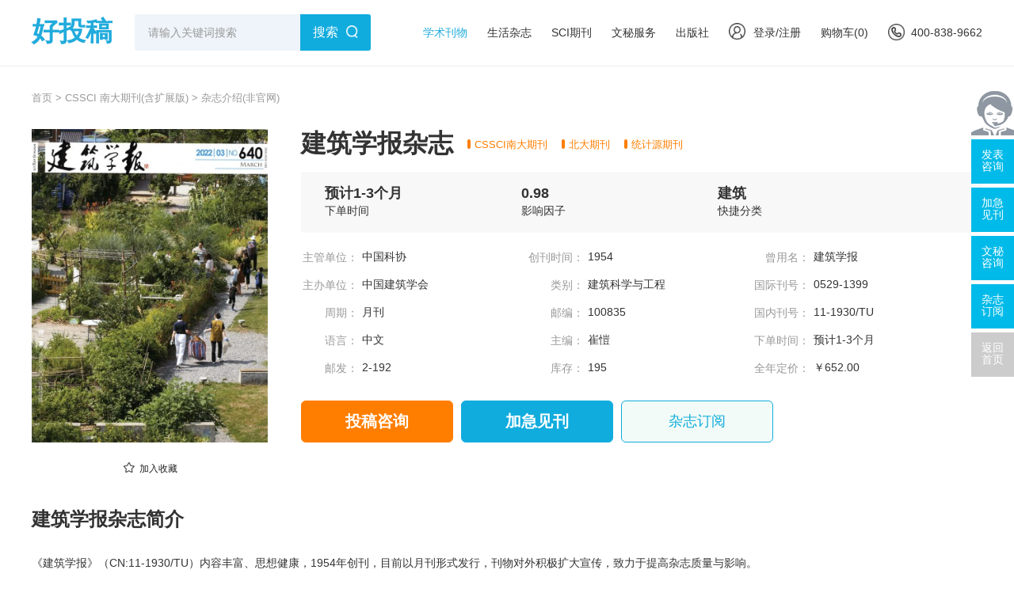

--- FILE ---
content_type: text/html
request_url: https://www.haotougao.com/jzxb/
body_size: 10689
content:
<!doctype html>
<html>
<head>
	<title>建筑学报杂志社-首页</title>
	<meta name="keywords" content="建筑学报,建筑学报杂志社" />
	<meta name="description" content="建筑学报杂志投稿简介,CSSCI南大期刊月刊,国际刊号 0529-1399,国内刊号 11-1930/TU,邮发代号 2-192,全年订价 652.00.建筑学报杂志收录与荣誉,中国优秀期刊遴选数据库,中国期刊全文数据库（CJFD）" >
	<meta http-equiv="Content-Type" content="text/html; charset=utf-8" />
<link rel="icon" href="https://www.haotougao.com/favicon.ico" />
<link rel="stylesheet" type="text/css" href="https://www.haotougao.com/theme/haotougao.com/default/static/css/base_htg.css" />
<script type="text/javascript" src="https://www.haotougao.com/theme/haotougao.com/default/static/js/pub.js"></script>
<script type="text/javascript" src="https://www.haotougao.com/theme/haotougao.com/default/static/js/common.js"></script>
<script type="text/javascript">var site_root = 'https://www.haotougao.com';</script>	

</head>
<body>
	<div class="dlwrap">
		

<div class="dl-nav">
	<div class="zoom pw1200">
		<div class="left dl-nav-left gq-nav-left">
			<a href="https://www.haotougao.com/" class="left" title="好投稿">好投稿</a>
			<div class="dsl">
				<form action="https://www.haotougao.com/s.html" method="get" name="search" class="dsl">
					<input type="hidden" name="t" value="1" />
					<input type="search" name="q" placeholder="请输入关键词搜索" autocomplete="off" class="ft14 dltext"/>
				</form>
				<a href="javascript:void(0);" class="dsl ft16 alc" onclick="if($('.dltext').val()!=''){$('form[name=search]').submit();}">搜索</a>
			</div>
		</div>
		<p class="right dl-nav-right">
			<a href="https://www.haotougao.com/zazhi/" class="action">学术刊物</a>
			<a href="https://www.haotougao.com/dinyue/" >生活杂志</a>
			<a href="https://www.haotougao.com/sci/" >SCI期刊</a>
			<!-- <a href="https://www.haotougao.com/vip/sci.html" >投稿指导</a> -->
			<!-- <a href="https://www.haotougao.com/tougao/" >期刊服务</a> -->
			<a href="https://www.haotougao.com/essay/" >文秘服务</a>
			<a href="https://www.haotougao.com/cbs/" >出版社</a>
			<a href="javascript:void(0);" class="ajaxlogin" onclick="ajaxlogin();"><i></i>登录/注册</a>
			<a href="https://www.haotougao.com/shop/cart/" class="dlicar">购物车(<b>0</b>)</a>
			<span class="htg_menu_tel">400-838-9662</span>
		</p>
	</div>
</div>


		<!--crumb-->
		<div class="pw1200 dlcrumb">
			<a href="https://www.haotougao.com/" title="好投稿">首页</a> &gt; 
			<!-- <a href="https://www.haotougao.com/zazhi/" title="期刊">期刊</a> &gt; 
			
			<a href="https://www.haotougao.com/zazhi/zirankexue/">自然科学与工程技术</a> &gt; <a href="https://www.haotougao.com/zazhi/gckjii/">工程科技II</a> &gt; <a href="https://www.haotougao.com/zazhi/jzkxygc/">建筑科学与工程</a> &gt; 
			 -->
			
			<a href="https://www.haotougao.com/zazhi/cssci/" title="CSSCI 南大期刊(含扩展版)">CSSCI 南大期刊(含扩展版)</a> &gt;
			
			<span>杂志介绍(非官网)</span>
		</div>

		

		<div class="zoom pw1200 dl-first dstopfits">
	
	<div class="left ptr dl-img">
    	<p class="ptr">
        	<img src="/upload/thumbnail/image/202308/20/3a06_10bac.jpg_348x462.jpg" alt="建筑学报杂志" width="300" height="408" class="imgactive"/>
			<a href="javascript:;" title="加入收藏" res="favorite" aid=7135 class="btn_collect"><i class="jrsc"></i><span>加入收藏</span></a>
		</p>
    </div>
    <div class="right dl-desc">
    	<h1 class="htg-qkname">建筑学报杂志</h1>
		<a href="https://www.haotougao.com/zazhi/landaheixin/" target="_blank" title="CSSCI南大期刊" class="htg-qkjb">CSSCI南大期刊</a><a href="https://www.haotougao.com/zazhi/beidaheixin/" target="_blank" title="北大期刊" class="htg-qkjb">北大期刊</a><a href="https://www.haotougao.com/zazhi/tongjiyun/" target="_blank" title="统计源期刊" class="htg-qkjb">统计源期刊</a>
        <div class="clear"></div>
		<div class="zoom dl-res">
        	<p>
            	<a target="_blank" href="https://www.haotougao.com/zazhi/sg2/" title="1-3个月">预计1-3个月</a>
                下单时间
            </p>
            <p>
            	<span>0.98</span>
                影响因子
            </p>
			<p class="qikw">
            	<a href="https://www.haotougao.com/zazhi/jianzhu/">建筑</a>
                快捷分类
            </p>
			
			<p>
				<span>3206</span>
			    发文量
			</p>
			<p>
				<span>26239</span>
			    总被引次数
			</p>
			<p>
				<span>58</span>
			    H指数
			</p>
			
			
			<p>
				<span>4.4</span>
			    引用半衰期
			</p>
			<p>
				<span>0.9841</span>
			    期刊他引率
			</p>
			<p>
				<span>3.9631</span>
			    平均引文率
			</p>
			
        </div>

        
        
        <div class="zoom dlmore">
			
			<p><label>主管单位：</label><span title="中国科协">中国科协</a></p>
			
			
			<p><label>创刊时间：</label><span title="1954">1954</span></p>
			
			
			<p><label>曾用名：</label><span title="建筑学报">建筑学报</span></p>
			
			
			<p><label>主办单位：</label><span title="中国建筑学会">中国建筑学会</a></p>
			
			
			<p><label>类别：</label><a href="https://www.haotougao.com/zazhi/jzkxygc/">建筑科学与工程</a></p>
			
			
			<p><label>国际刊号：</label><span title="0529-1399">0529-1399</span></p>  
			
			
			<p><label>周期：</label><a target="_blank" href="https://www.haotougao.com/zazhi/yuekan/" title="月刊">月刊</a></p>
			
			
			<p><label>邮编：</label><span title="100835">100835</span></p>			 
			
			
			<p><label>国内刊号：</label><span title="11-1930/TU">11-1930/TU</span></p>       
			
			
			<p><label>语言：</label><span title="中文 ">中文 </span></p>
			
			
			<p><label>主编：</label><span title="崔愷">崔愷</span></p>	
			
			
			<p><label>下单时间：</label><a target="_blank" href="https://www.haotougao.com/zazhi/sg2/" title="预计1-3个月">预计1-3个月</a></p>
			
			
			<p><label>邮发：</label><span title="2-192">2-192</span></p>
			
			
			
			<p><label>库存：</label><span title="195">195</span></p>
			
			
			
			<p><label>全年定价：</label><span>￥652.00</span></p>
			
        </div>       
        
        <p class="zoom alc dl-detbtn">
        	
        	<a href="javascript:void(0);" onclick="openChat();" class="ft20 ftb detbtn1">投稿咨询</a>
			<a href="javascript:void(0);" onclick="openChat();" class="ft20 ftb detbtn1">加急见刊</a>
			
            <a href="javascript:void(0);" class="ft18 detbtn2 cart-add">杂志订阅</a>
        </p>
    </div>
</div>


<script type="text/javascript">
	var products = {"":{"id":"5870","product_sn":"GS1499704935997135","picture":"\/upload\/image\/202308\/20\/3a06_10bac.jpg","spec_ids":"","spec":[],"store_nums":"195","warning_line":"0","sell_nums":"4","market_price":"752.00","sell_price":"652.00","weight":"500"}};
	$(function(){	
		if( $('.cart-buy').length>0){	
		$('.cart-buy').attr('href', $('.cart-buy').data('url').replace('{id}', products[''].id).replace('{num}', 1));
		}
		$(".cart-add").click(function(){
			$.ajax({
				url		: "/index.php?m=shop&c=cart&a=add",
				cache	: false,
				type	: "post",
				dataType: 'json',
				data	: {goods_id: 3940, product_id:products[""].id, goods_num:1 },
				async	: false,
				error	: function(request) {
					showDialog('alert', '数据提交失败！', '提示信息', 300);
				},
				success: function(result) {
					if( result.status ){
						$('.dlicar b').text(result.data.total);	
						$(".dl-img img:visible").clone().css({
							position: 'absolute',
							'z-index':'9998',
							width: 350,
							height: 465,
							border:'solid 1px #ccc',
							background:'#aaf',
							overflow:'hidden',
							background:'#fff'
						}).css( $(".dl-img").offset() ).appendTo( $('body') ).animate({
							left : $('.dlicar').offset().left,
							top : $('.dlicar').offset().top,
							width : 10,
							height : 10,
							opacity : 0.8
						}, "slow",function(){$(this).remove();/*$('.cart-num').text( parseInt( $('.cart-num').text() )+1 );*//*;*/	
						})					
						$(cartHtml).appendTo( $('body') ).show().find('.mac-go-cart').attr('href', site_root+'/shop/cart/');
					}
				}
			});
		});
	});
</script>


		
		
		<div class="pw1200 dscontext">
			<h2>建筑学报杂志简介</h2>
			<p>《建筑学报》（CN:11-1930/TU）内容丰富、思想健康，1954年创刊，目前以月刊形式发行，刊物对外积极扩大宣传，致力于提高杂志质量与影响。</p>
		</div>

		
		<div class="pw1200 dldet new-dldet">
			<h2 class="mt30">建筑学报发文方向</h2>
			<p class="dl-forth">
				<span>可持续建筑</span>、<span>设计研究</span>、<span>专访</span>、<span>侠优与竞赛</span>、<span>建筑摄影</span>、<span>国外建筑</span>、<span>建学信息</span>
			</p>
		</div>
		

		
		<div class="pw1200 dscontext">
			<h2>建筑学报杂志特色</h2>
			<p>
	①论文章请提供内容提要和关键词。内容提要请提供中英文版本，要求体现作者的主要观点，行文流畅、简洁、客观、规范。
</p>
<p>
	②中文标题：简明确切地反映文章内容，不超过25字。
</p>
<p>
	③作者姓名、职称、工作单位、通讯地址、联系电话附于文末，以便联系。
</p>
<p>
	④正文的标题层次：层次序号采用“一、”“（一）”“1."“(1)”。
</p>
<p>
	⑤请勿一稿多投，以免产生不必要的法律纠纷。
</p>
		</div>
		

		<div class="pw1200 dldet">
			<!--荣誉-->
			
			<h2 class="mt40">杂志收录与荣誉</h2>
			<div class="zoom dl-fifth dsfhti">
				
				<div>
					<h5>CSSCI 南大期刊(含扩展版)</h5>
					<a href="https://www.haotougao.com/zazhi/cssci/" title="CSSCI 南大期刊(含扩展版)"></a>
				</div>
				<div>
					<h5>北大期刊(中国人文社会科学期刊)</h5>
					<a href="https://www.haotougao.com/zazhi/beidahexin/" title="北大期刊(中国人文社会科学期刊)"></a>
				</div>
				<div>
					<h5>统计源期刊(中国科技论文优秀期刊)</h5>
					<a href="https://www.haotougao.com/zazhi/tongjiyuanhexin/" title="统计源期刊(中国科技论文优秀期刊)"></a>
				</div>
				<div>
					<h5>知网收录(中)</h5>
					<a href="https://www.haotougao.com/zazhi/zhiwangshoulu/" title="知网收录(中)"></a>
				</div>
				<div>
					<h5>维普收录(中)</h5>
					<a href="https://www.haotougao.com/zazhi/weipushoulu/" title="维普收录(中)"></a>
				</div>
				<div>
					<h5>万方收录(中)</h5>
					<a href="https://www.haotougao.com/zazhi/wanfangshoulu/" title="万方收录(中)"></a>
				</div>
				<div>
					<h5>国家图书馆馆藏</h5>
					<a href="https://www.haotougao.com/zazhi/guojiatushuguan/" title="国家图书馆馆藏"></a>
				</div>
				<div>
					<h5>上海图书馆馆藏</h5>
					<a href="https://www.haotougao.com/zazhi/shanghaitushuguan/" title="上海图书馆馆藏"></a>
				</div>
				
				<div>
					<h5>中国优秀期刊遴选数据库</h5>
					<a href="https://www.haotougao.com/zazhi/zghxqkxsjk/" title="中国优秀期刊遴选数据库"></a>
				</div>
				<div>
					<h5>中国期刊全文数据库（CJFD）</h5>
					<a href="https://www.haotougao.com/zazhi/zgqkqwsjk/" title="中国期刊全文数据库（CJFD）"></a>
				</div>
				<div>
					<h5>中国科技期刊优秀期刊</h5>
					<a href="https://www.haotougao.com/zazhi/zgkjqkhxqk/" title="中国科技期刊优秀期刊"></a>
				</div>
				<div>
					<h5>北大图书馆收录期刊</h5>
					<a href="https://www.haotougao.com/zazhi/qgzwhxqk/" title="北大图书馆收录期刊"></a>
				</div>
			</div>
			
			
			<!-- 数据统计 -->
			<!--data-->

























  

<script src="https://www.haotougao.com/theme/haotougao.com/default/static/js/highcharts.js"></script>
<script text="text/javascript" src="https://www.haotougao.com/theme/haotougao.com/default/static/js/echarts.min.js"></script>
<div class="dsbotable">
	<h2 class="mt20">建筑学报杂志数据统计<sup class="ft14 fthin ptr">注：由于版面限制，此处仅列出部分数据信息，了解详情请联系客服 <a href="javascript:void(0);" onclick="openChat();" class="cff">了解详情 >></a></sup></h2>
	<div class="zoom dl-chart">
		<p class="dline"></p>
		<div class="dl-dldabox">
			<h5>年度期刊评价报告 <span>(本刊综合数据对比及走势)</span></h5>
			<div class="dl-dltext">
				<h6>名词解释：</h6>
				<p>影响因子：指该期刊近两年文献的平均被引用率，即该期刊前两年论文在评价当年每篇论文被引用的平均次数</p>
				<p>被引半衰期：衡量期刊老化速度快慢的一种指标，指某一期刊论文在某年被引用的全部次数中，较新的一半被引论文刊载的时间跨度</p>
				<p>期刊他引率：他引率是指，此期刊被引用次数中，被其他刊引用次数所占的比例</p>
				<p>引用半衰期：指某种期刊在某年中所引用的全部参考文献中较新的一半是在最近多少年时段内刊载的</p>
				<p>平均引文率：在给定的时间内，期刊篇均参考文献量，用以测度期刊的平均引文水平，考察期刊吸收信息的能力以及科学交流程度的高低</p>
			</div>
		</div>
	
        <div class="dl-table dl-table2">
			<div class="dl-dldabox2" style="height: 345px;margin-top: 15px;"></div>
			<p class="alc ft12">杂志被引半衰期、引用半衰期</p>
			<script type="text/javascript">
			$(function(){
				var dom = $(".dl-dldabox2")[0];
				var myChart = echarts.init(dom);
				option = null;		
				option = {
					tooltip: {
						trigger: 'axis',
						axisPointer: {
							type: 'cross'
						}
					},
					grid: [{
						width: '72%',
						left: '14%',
						right: '14%',
						bottom: '10%',
					}],
					legend: {
						layout: 'horizontal',
						data:['被引半衰期','引用半衰期']
					},
					xAxis: [
						{
							type: 'category',
							axisTick: {show: false,},
							data: [
								"2012年","2013年","2014年","2015年","2016年","2017年","2018年","2019年","2020年","2021年","2022年",
							]	
						}
					],
					yAxis: [
						{
							type: 'value',
							name: '被引半衰期',		
							nameRotate:90,
							nameGap:40,
							position:'left',	
							nameLocation:'middle',						
							axisTick: {show: false,},
							axisLine: {show: false},
							axisLabel: {formatter: '{value}'}
						},
						{
							type: 'value',
							name: '引用半衰期',
							nameRotate:90,
							nameGap:40,
							nameLocation:'middle',		
							position:'right',			
							splitLine:{show: false},
							axisTick: {show: false,},
							axisLine: {show: false},
							axisLabel: {formatter: '{value}'}
						}
					],
					series: [
						{
							name:'被引半衰期',
							type:'line', 
							color: '#3a3a3a',
							data: [
								6.79,7.54,8.97,8.18,8.56,8.28,8.25,8.36,6.89,6.71,6.78,
							], 
						},
						{
							name:'引用半衰期',
							type:'line',
							yAxisIndex: 1,
							color: '#0096ff',
							data: [
								4.41,5.62,7.83,5.62,6.9,5.56,7.38,6.32,5.77,5.92,5.64,
							], 
						}
					]
				};
				;
				if (option && typeof option === "object") {
					myChart.setOption(option, true);
				}
			});
			</script>
		</div>

		<div class="dl-table">
			<div class="dl-dldabox3" style="height: 345px;margin-top: 15px;"></div>
			<p class="alc ft12">杂志影响因子、被引次数</p>
			<script type="text/javascript">
				$(function(){
				var dom = $(".dl-dldabox3")[0];
				var myChart = echarts.init(dom);
				option = null;		
					option = {
						tooltip: {
							trigger: 'axis',
							axisPointer: {
								type: 'cross'
							}
						},
						grid: [{
							width: '72%',
							left: '14%',
							right: '14%',
							bottom: '10%',
						}],
						legend: {
							layout: 'horizontal',
							data:['影响因子','被引次数']
						},
						xAxis: [
							{
								type: 'category',
								axisTick: {show: false,},
								data: [
									"2012年","2013年","2014年","2015年","2016年","2017年","2018年","2019年","2020年","2021年","2022年",
								]	
							}
						],
						yAxis: [
							{
								type: 'value',
								name: '影响因子',		
								nameRotate:90,
								nameGap:40,
								position:'left',	
								nameLocation:'middle',							
								axisTick: {show: false,},
								axisLine: {show: false},
								axisLabel: {formatter: '{value}'}
							},
							{
								type: 'value',
								name: '被引次数',
								nameRotate:90,
								nameGap:55,
								position:'right',	
								nameLocation:'middle',
								splitLine:{show: false},
								axisTick: {show: false,},
								axisLine: {show: false},
								axisLabel: {formatter: '{value}'}
							}
						],
						series: [
							{
								name:'影响因子',
								type:'line', 
								color: '#3a3a3a',
								data: [
									0.38,0.36,0.37,0.48,0.48,0.67,0.81,0.97,1.06,1.35,1.34,
								], 
							},
							{
								name:'被引次数',
								type:'line',
								yAxisIndex: 1,
								color: '#0096ff',
								data: [
									1505,1629,2055,2017,2245,2430,2605,2838,2835,3232,3244,
								],
							}
						]
					};
					;
					if (option && typeof option === "object") {
						myChart.setOption(option, true);
					}
				});
			</script>
		</div>

		<div class="dl-table dl-table2" style="margin-top: 15px;">
			<div class="dl-dldabox4" style="height: 345px;margin-top: 15px;"></div>
			<p class="alc ft12">杂志发文量、期刊他引率</p>	
			<script type="text/javascript">
			$(function(){
				var dom = $(".dl-dldabox4")[0];
				var myChart = echarts.init(dom);
				option = null;		
				option = {
					tooltip: {
						trigger: 'axis',
						axisPointer: {
							type: 'cross'
						}
					},
					grid: [{
						width: '72%',
						left: '14%',
						right: '14%',
						bottom: '10%',
					}],
					legend: {
						layout: 'horizontal',
						data:['发文量','期刊他引率']
					},
					xAxis: [
						{
							type: 'category',
							axisTick: {show: false,},
							data: [
								"2012年","2013年","2014年","2015年","2016年","2017年","2018年","2019年","2020年","2021年","2022年",
							]	
						}
					],
					yAxis: [
						{
							type: 'value',
							name: '发文量',
							nameRotate:90,
							nameGap:40,
							position:'left',	
							nameLocation:'middle',
							splitLine:{show: false},
							axisTick: {show: false,},
							axisLine: {show: false},
							axisLabel: {formatter: '{value}'}
						},
						{
							type: 'value',
							name: '期刊他引率',
							nameRotate:90,
							nameGap:40,
							position:'right',	
							nameLocation:'middle',
							axisTick: {show: false,},
							axisLine: {show: false},
							axisLabel: {formatter: '{value}'}
						}
					],
					series: [
						{
							name:'发文量',
							type:'line', 
							color: '#3a3a3a',
							data: [
								294,293,271,289,278,255,196,250,206,212,245,
							], 
						},
						{
							name:'期刊他引率',
							type:'line',
							yAxisIndex: 1,
							color: '#0096ff',
							data: [
								0.98,0.97,0.94,0.96,0.95,0.96,0.95,0.97,0.97,0.97,0.96,
							], 
						}
					]
				};
				;
				if (option && typeof option === "object") {
						myChart.setOption(option, true);
				}
			});
			</script>
		</div>
	
		<div class="dl-table" style="margin-top: 15px;">
			<div class="dl-dldabox5" style="height: 345px;margin-top: 15px;"></div>
			<p class="alc ft12">杂志平均引文率</p>	
			<script type="text/javascript">
			$(function(){
				var dom = $(".dl-dldabox5")[0];
				var myChart = echarts.init(dom);
				option = null;		
				option = {
					tooltip: {
						trigger: 'axis',
						axisPointer: {
							type: 'cross'
						}
					},
					grid: [{
						width: '72%',
						left: '14%',
						right: '14%',
						bottom: '10%',
					}],
					legend: {
						layout: 'horizontal',
						data:['平均引文率']
					},
					xAxis: [
						{
							type: 'category',
							axisTick: {show: false,},
							data: [
								"2012年","2013年","2014年","2015年","2016年","2017年","2018年","2019年","2020年","2021年","2022年",
							]	
						}
					],
					yAxis: [
						{
							type: 'value',
							name: '平均引文率',
							nameRotate:90,
							nameGap:40,
							position:'left',	
							nameLocation:'middle',
							axisTick: {show: false,},
							axisLine: {show: false},
							axisLabel: {formatter: '{value}'}
						}
					],
					series: [
						{
							name:'平均引文率',
							type:'line', 
							color: '#0096ff',
							data: [
								4.6,5.1,7,6.2,9.3,11,15,15.7,22.4,21.7,23.2,
							], 
						}
					]
				};
				;
				if (option && typeof option === "object") {
					myChart.setOption(option, true);
				}
			});
			</script>	
		</div>
		</div>
	</div>				


			
			 
			<!--分期汇总-->
			
			
			
			<div class="zoom dl-item">      
				<h2 class="mt40">建筑学报杂志文章分期部分汇总</h2>          
				<ul class="dl-item-right dlitembot">
				
					<li class="zoom">
	<p>第九届梁思成建筑奖获奖者专访</p><b></b><span>庄惟敏; 曼哈德·冯·格康; 孙凌波(访谈); 郑珊珊(译)</span>
	<a href="https://www.haotougao.com/jzxb/201909/43767353.html" title="第九届梁思成建筑奖获奖者专访" rel="nofollow"></a>
</li>
				
					<li class="zoom">
	<p>未来航空港建筑的人性化设计</p><b></b><span>蒋作舟; 钟琳</span>
	<a href="https://www.haotougao.com/jzxb/201909/43767399.html" title="未来航空港建筑的人性化设计" rel="nofollow"></a>
</li>
				
					<li class="zoom">
	<p>基于旅客体验及新技术应用的航站楼发展趋势</p><b></b><span>罗焕; 黄泽龙</span>
	<a href="https://www.haotougao.com/jzxb/201909/43767424.html" title="基于旅客体验及新技术应用的航站楼发展趋势" rel="nofollow"></a>
</li>
				
					<li class="zoom">
	<p>航站楼空间舒适性与绿色节能设计研究</p><b></b><span>刘艺; 钟琳; 陈荣锋</span>
	<a href="https://www.haotougao.com/jzxb/201909/43767358.html" title="航站楼空间舒适性与绿色节能设计研究" rel="nofollow"></a>
</li>
				
					<li class="zoom">
	<p>北京大兴国际机场航站区</p><b></b><span>傅兴(摄影)</span>
	<a href="https://www.haotougao.com/jzxb/201909/43767373.html" title="北京大兴国际机场航站区" rel="nofollow"></a>
</li>
				
				</ul> 
			</div>
			<script type="text/javascript">
				if(!($(".dlitembot li")[0])){$(".dl-item").hide();}
			</script>
			
			
			

		   <!--提供服务-->
<h2 class="mt40">我们提供的服务</h2>  
<div class="zoom dl-prvo">
	<a href="javascript:void(0);" onclick="openChat();">
	    <span><img src="https://www.haotougao.com/theme/haotougao.com/default/static/img/dl-prvo-icon3.png" alt="" width="270"/></span>
		<h6 class="ft20">在线客服</h6>
		<p class="ft13">一对一咨询服务、简单快捷、省时省力</p>
	    <b class="dsl mt5 fthin cff">了解更多 ></b>
	</a>  
	<a href="javascript:void(0);" onclick="openChatDy();">
	    <span><img src="https://www.haotougao.com/theme/haotougao.com/default/static/img/dl-prvo-icon4.png" alt="" width="270"/></span>
		<h6 class="ft20">快递配送</h6>
		<p class="ft13">直邮到家、实时跟踪、更安全更省心</p>
	    <b class="dsl mt5 fthin cff">了解更多 ></b>
	</a>
	<a href="javascript:void(0);" onclick="openChatDy();">
		<span><img src="https://www.haotougao.com/theme/haotougao.com/default/static/img/dl-prvo-icon1.png" alt="" width="270"/></span>
        <h6 class="ft20">杂志订阅</h6>
        <p class="ft13">去除中间环节享受低价，物流进度实时通知</p>
        <b class="dsl mt5 fthin cff">了解更多 ></b>
	</a>
    <a href="javascript:void(0);" onclick="openChat();" class="dlmove">
        <span><img src="https://www.haotougao.com/theme/haotougao.com/default/static/img/dl-prvo-icon2.png" alt="" width="270"/></span>
        <h6 class="ft20">杂志推荐</h6>
        <p class="ft13">正版杂志，匹配度高、性价比高、成功率高</p>
        <b class="dsl mt5 fthin cff">了解更多 ></b>
    </a>
</div>





<!--服务流程-->

<div class="mt30 dl-step">
	<b class="ft18">服务流程:</b>
    <span>确定期刊</span>
    <span>支付定金</span>
    <span>完成服务</span>
    <span>支付尾款</span>
	<a href="javascript:void(0);" class="right dsb ft16 alc ftb" onclick="openChat();">在线咨询</a>
</div>
     
   
<h2 class="mt40">期刊导航</h2> 
<div class="zoom dl-map">
	<div class="left dl-map-left">
		<h5 class="ft16 ptr">相关标签：</h5>
		<p class="mt15">
			
            <a target="_blank" href="https://www.haotougao.com/zazhi/zhkjblzh/" title="综合科技B类综合期刊服务">综合科技B类综合</a>
            <a target="_blank" href="https://www.haotougao.com/zazhi/gytyjsjsb/" title="工业通用技术及设备期刊服务">工业通用技术及设备</a>
            <a target="_blank" href="https://www.haotougao.com/zazhi/jxgy/" title="机械工业期刊服务">机械工业</a>
            <a target="_blank" href="https://www.haotougao.com/zazhi/yqybgy/" title="仪器仪表工业期刊服务">仪器仪表工业</a>
            <a target="_blank" href="https://www.haotougao.com/zazhi/hkhtkxygc/" title="航空航天科学与工程期刊服务">航空航天科学与工程</a>
            <a target="_blank" href="https://www.haotougao.com/zazhi/wqgyyjsjs/" title="武器工业与军事技术期刊服务">武器工业与军事技术</a>
            <a target="_blank" href="https://www.haotougao.com/zazhi/tlys/" title="铁路运输期刊服务">铁路运输</a>
            <a target="_blank" href="https://www.haotougao.com/zazhi/glyslys/" title="公路与水路运输期刊服务">公路与水路运输</a>
            <a target="_blank" href="https://www.haotougao.com/zazhi/qcgy/" title="汽车工业期刊服务">汽车工业</a>
            <a target="_blank" href="https://www.haotougao.com/zazhi/cbgy/" title="船舶工业期刊服务">船舶工业</a>
            <a target="_blank" href="https://www.haotougao.com/zazhi/slsdgc/" title="水利水电工程期刊服务">水利水电工程</a>
            <a target="_blank" href="https://www.haotougao.com/zazhi/jzkxygc/" title="建筑科学与工程期刊服务">建筑科学与工程</a>
            <a target="_blank" href="https://www.haotougao.com/zazhi/dlgc/" title="动力工程期刊服务">动力工程</a>
            <a target="_blank" href="https://www.haotougao.com/zazhi/hkxjs/" title="核科学技术期刊服务">核科学技术</a>
            <a target="_blank" href="https://www.haotougao.com/zazhi/xny/" title="新能源期刊服务">新能源</a>
            <a target="_blank" href="https://www.haotougao.com/zazhi/dlgy/" title="电力工业期刊服务">电力工业</a>
            
		</p>
		<h5 class="mt25 ft16 ptr">期刊收录：</h5>
		<p class="mt15"><a target="_blank" href="https://www.haotougao.com/zazhi/landaheixin/" title="CSSCI南大期刊期刊服务">CSSCI南大期刊</a><a target="_blank" href="https://www.haotougao.com/zazhi/beidaheixin/" title="北大期刊期刊服务">北大期刊</a><a target="_blank" href="https://www.haotougao.com/zazhi/tongjiyun/" title="统计源期刊期刊服务">统计源期刊</a><a target="_blank" href="https://www.haotougao.com/zazhi/cssci/" title="CSSCI 南大期刊(含扩展版)期刊服务">CSSCI 南大期刊(含扩展版)</a><a target="_blank" href="https://www.haotougao.com/zazhi/beidahexin/" title="北大期刊(中国人文社会科学期刊)期刊服务">北大期刊(中国人文社会科学期刊)</a><a target="_blank" href="https://www.haotougao.com/zazhi/tongjiyuanhexin/" title="统计源期刊(中国科技论文优秀期刊)期刊服务">统计源期刊(中国科技论文优秀期刊)</a><a target="_blank" href="https://www.haotougao.com/zazhi/zhiwangshoulu/" title="知网收录(中)期刊服务">知网收录(中)</a><a target="_blank" href="https://www.haotougao.com/zazhi/weipushoulu/" title="维普收录(中)期刊服务">维普收录(中)</a><a target="_blank" href="https://www.haotougao.com/zazhi/wanfangshoulu/" title="万方收录(中)期刊服务">万方收录(中)</a><a target="_blank" href="https://www.haotougao.com/zazhi/guojiatushuguan/" title="国家图书馆馆藏期刊服务">国家图书馆馆藏</a><a target="_blank" href="https://www.haotougao.com/zazhi/shanghaitushuguan/" title="上海图书馆馆藏期刊服务">上海图书馆馆藏</a></p>
	</div>
	<div class="right dl-map-right">
		<h5 class="ptr ft16">快捷入口</h5>
		<p class="mt25">
			
			<a href="https://www.haotougao.com/zazhi/jiaoyu/"><span></span>教育</a>
			<a href="https://www.haotougao.com/zazhi/yixue/"><span></span>医学</a>
			<a href="https://www.haotougao.com/zazhi/jingji/"><span></span>经济</a>
			<a href="https://www.haotougao.com/zazhi/jinrong/"><span></span>金融</a>
			<a href="https://www.haotougao.com/zazhi/guanli/"><span></span>管理</a>
			<a href="https://www.haotougao.com/zazhi/keji/"><span></span>科技</a>
			<a href="https://www.haotougao.com/zazhi/gongye/"><span></span>工业</a>
			<a href="https://www.haotougao.com/zazhi/jixie/"><span></span>机械</a>
			<a href="https://www.haotougao.com/zazhi/nongye/"><span></span>农业</a>
			<a href="https://www.haotougao.com/zazhi/dianli/"><span></span>电力</a>
			<a href="https://www.haotougao.com/zazhi/shuili/"><span></span>水利</a>
			<a href="https://www.haotougao.com/zazhi/wenxue/"><span></span>文学</a>
			<a href="https://www.haotougao.com/zazhi/yishu/"><span></span>艺术</a>
			<a href="https://www.haotougao.com/zazhi/wenhua/"><span></span>文化</a>
			<a href="https://www.haotougao.com/zazhi/jianzhu/"><span></span>建筑</a>
			<a href="https://www.haotougao.com/zazhi/tushu/"><span></span>图书</a>
			<a href="https://www.haotougao.com/zazhi/dangan/"><span></span>档案</a>
			<a href="https://www.haotougao.com/zazhi/jiaotong/"><span></span>交通</a>
			<a href="https://www.haotougao.com/zazhi/tiyu/"><span></span>体育</a>
			<a href="https://www.haotougao.com/zazhi/huanjing/"><span></span>环境</a>
			<a href="https://www.haotougao.com/zazhi/zhengfa/"><span></span>政法</a>
			<a href="https://www.haotougao.com/zazhi/meikuang/"><span></span>煤矿</a>
			<a href="https://www.haotougao.com/zazhi/dizhi/"><span></span>地质</a>
			<a href="https://www.haotougao.com/zazhi/huagong/"><span></span>化工</a>
			<a href="https://www.haotougao.com/zazhi/shehui/"><span></span>社会</a>
			<a href="https://www.haotougao.com/zazhi/kexue/"><span></span>科学</a>
			<a href="https://www.haotougao.com/zazhi/huaxue/"><span></span>化学</a>
			<a href="https://www.haotougao.com/zazhi/shengwu/"><span></span>生物</a>
			<a href="https://www.haotougao.com/zazhi/xinwen/"><span></span>新闻</a>
			<a href="https://www.haotougao.com/zazhi/lishi/"><span></span>历史</a>
			<a href="https://www.haotougao.com/zazhi/hangkong/"><span></span>航空</a>
			<a href="https://www.haotougao.com/zazhi/lilun/"><span></span>理论</a>
			<a href="https://www.haotougao.com/zazhi/dianzi/"><span></span>电子</a>
			<a href="https://www.haotougao.com/zazhi/zhengzhi/"><span></span>政治</a>
			<a href="https://www.haotougao.com/zazhi/shiyou/"><span></span>石油</a>
			<a href="https://www.haotougao.com/zazhi/jisuanji/"><span></span>计算机</a>
            
		</p>
	</div>
	<div class="clear"></div>
</div>

<!-- 广告图 -->
<!-- 期刊内页 -->

	
	<div class="htg-ad-qk table">
		<div class="w1200 after-clear">
			<div class="l">
				<div class="table">
					<div class="table_cell">
						<p>建筑学报杂志订阅</p>
						<ul>
							<li title="中国科协">主管单位：中国科协</li>
							<li title="中国建筑学会">主办单位：中国建筑学会</li>
							<li>全年订价：<span class="price">￥652.00</span></li>
							<li>期刊类别：建筑</li>
						</ul>
					</div>
				</div>
			</div>
			<div class="r">
				<a href="javascript:;" data-url="https://www.haotougao.com/shop/cart/buy/product/{id}/num/{num}/" class="cart-buy">立即购买</a>
				<a href="javascript:void(0);" onclick="openChatDy();" class="gk-buy">过刊购买</a>
			</div>
		</div>
	</div>
	



<!--常见问题-->
<h2 class="mt40">常见问题</h2>
<div class="zoom dl-ques">
	<div>
		<p><a href="https://www.haotougao.com/jzxb/wenda/01.html">该杂志如何获取论文检索报告？</a></p>
		<p><a href="https://www.haotougao.com/jzxb/wenda/02.html">该杂志论文格式要求是什么？</a></p>
		<p><a href="https://www.haotougao.com/jzxb/wenda/03.html">该杂志级别划分是？</a></p>
	</div>
	<div>
		<p><a href="https://www.haotougao.com/jzxb/wenda/04.html">该杂志投稿被拒，版面费能退吗？</a></p>
		<p><a href="https://www.haotougao.com/jzxb/wenda/05.html">该杂志录用到发表要多久？</a></p>
		<p><a href="https://www.haotougao.com/jzxb/wenda/06.html" target="_blank">该杂志是CSSCI南大期刊、北大期刊、统计源期刊吗？影响因子多少？</a></p>
	</div>
	<div>
		<p><a href="https://www.haotougao.com/jzxb/wenda/07.html">该杂志论文投稿方向是什么？</a></p>
		<p><a href="https://www.haotougao.com/jzxb/wenda/08.html">该杂志如何快速发表？</a></p>
		<p><a href="https://www.haotougao.com/jzxb/wenda/09.html">该杂志复审要多久？</a></p>
	</div>
</div>


		   
		   
		   <div class="htg-show-xghw mt30">
		   	<h3><b>相关期刊</b></h3>
		   	<ul class="after-clear">
		   		
		   		<li>
		   			<a title="建筑工程技术与设计杂志" href="https://www.haotougao.com/jzgcjsysj/" target="_blank">建筑工程技术与设计</a>
		   		</li>
		   		
		   		<li>
		   			<a title="城乡建设杂志" href="https://www.haotougao.com/cxjs/" target="_blank">城乡建设</a>
		   		</li>
		   		
		   		<li>
		   			<a title="山西建筑杂志" href="https://www.haotougao.com/sxjz/" target="_blank">山西建筑</a>
		   		</li>
		   		
		   		<li>
		   			<a title="建筑杂志" href="https://www.haotougao.com/jz/" target="_blank">建筑</a>
		   		</li>
		   		
		   		<li>
		   			<a title="建筑科学杂志" href="https://www.haotougao.com/jzkx/" target="_blank">建筑科学</a>
		   		</li>
		   		
		   		<li>
		   			<a title="四川建筑杂志" href="https://www.haotougao.com/scjz/" target="_blank">四川建筑</a>
		   		</li>
		   		
		   		<li>
		   			<a title="建筑施工杂志" href="https://www.haotougao.com/jzsg/" target="_blank">建筑施工</a>
		   		</li>
		   		
		   		<li>
		   			<a title="城市建筑杂志" href="https://www.haotougao.com/csjz/" target="_blank">城市建筑</a>
		   		</li>
		   		
		   		<li>
		   			<a title="建筑与文化杂志" href="https://www.haotougao.com/jzywh/" target="_blank">建筑与文化</a>
		   		</li>
		   		
		   		<li>
		   			<a title="华中建筑杂志" href="https://www.haotougao.com/hzjz/" target="_blank">华中建筑</a>
		   		</li>
		   		
		   	</ul>
		   </div>
		   
		
			<div class="htg_qk_links">
	<h6>友情链接</h6>
	<ul class="after-clear">
		

<li><a href="https://www.yunzazhi.com/jzsj/" target="_blank">建筑实践杂志社</a></li>

<li><a href="https://www.gwyoo.com/qikan/nongyeqikan/nongyixue/200911/294557.html" target="_blank">作物学报杂志社</a></li>


		
		<a href="https://www.baywatch.cn/a/qikandaohang/jianzhuqikan/">建筑期刊</a> <a href="https://www.21ks.net/lunwen/jzgclw/">建筑工程</a>&nbsp;<a href="https://www.meizhang.com/qikan/zgjzslhk/" target="_blank">中国建筑史论汇刊</a><strong></strong>
		
	</ul>
</div>
				   
			<h2 class="mt40">免责声明</h2>
			<div class="dl-third block-mzsm">
				<p>
					<script src="https://www.haotougao.com/theme/haotougao.com/default/static/js/s_mzsm_syxk.js" type="text/javascript" charset="utf-8"></script>
					若用户需要出版服务，请联系出版商，地址：北京三里河路9号建设部大楼，邮编：100835。
				</p>
			</div>
			
			<!--翻页-->
			<div class="htg_prenextpage mt40 w1200 after-clear">
				<div class="left htg_prejournal after-clear">
					<a href="https://www.haotougao.com/gxzyxyxb/" title="广西中医学院学报" class="pageurl">上一本&emsp;&emsp;广西中医学院学报</a>
				</div>
				<div class="right htg_nextjournal after-clear">
					<a href="https://www.haotougao.com/wh/" title="武魂" class="pageurl">下一本&emsp;&emsp;武魂</a>
				</div>
			</div>
		</div>
	</div>
	
	<div class="mt30 alc dlfoot">
		<script type="text/javascript" charset="utf-8" src="https://www.haotougao.com/theme/haotougao.com/default/static/js/footer_qk.js"></script>
<!-- 侧边栏 -->

<script type="text/javascript" charset="utf-8" src="https://www.haotougao.com/theme/haotougao.com/default/static/js/tk-leyuxs.js"></script>


<script type="text/javascript" charset="utf-8" src="https://www.haotougao.com/theme/haotougao.com/default/static/js/leyutck.js"></script>

	</div>
	<script language="javascript" src="/index.php?m=article&c=content&a=click&aid=7135"></script>
</body>
</html>

--- FILE ---
content_type: text/css
request_url: https://www.haotougao.com/theme/haotougao.com/default/static/css/base_htg.css
body_size: 150849
content:
@charset "utf-8";
body{font: 12px/1.5 "微软雅黑", "Microsoft Yahei", "Hiragino Sans GB", tahoma, arial, "宋体";color:#000000;background:#FFF;/*letter-spacing: 1px;*/} 
body, div, ul, ol, dl, dt, dd, li, dl, h1, h2, h3, h4, p, marquee, from{margin:0;padding:0;} 
ol, ul ,li{list-style: none;} 
img {border: 0; vertical-align:middle;} 
a{color:#333;text-decoration:none; }  
a:hover{color:#008fcc;text-decoration:underline;-webkit-transition:all .2s linear;transition:all .2s linear;} 
::selection { background:#219bd9; color:#fff;}
::-moz-selection { background:#219bd9; color:#fff;}
::-webkit-selection { background:#219bd9; color:#fff;}
.tl{text-align: left;}
.tll{text-align: left !important;}
.tc{text-align: center;}
.tr{text-align: right;}
.hide{display:none;}
.block{display: block;}
.fixed {position: fixed;z-index:1;}
.l{float:left;}
.r{float:right;}
.clear{clear:both; font-size:0; line-height:0; height:0;}
.after-clear::after{content: ".";display: block;height: 0;clear: both;visibility: hidden;}
.line {height:1px;background-color:#ddd;overflow:hidden;}
.line2px {height:0;border-top:1px solid #ddd;border-bottom:1px solid #fff;overflow:hidden;}
.line2pxlight {height:0;border-top:1px solid #939393;border-bottom:1px solid #fff;overflow:hidden;}
.h5 {height: 5px;display:block; overflow: hidden;}
.h10 {height: 10px;display:block; overflow: hidden;}
.h20 {height: 20px;display:block; overflow: hidden;}
.h50 {height: 50px;display:block; overflow: hidden;}
.fixhidden{overflow: hidden;}
.nowrap{white-space:nowrap;}
.nowarp-hidden{overflow: hidden; white-space: nowrap;text-overflow: ellipsis;}
.relative{position: relative;}
.plr20{padding-left: 20px; padding-right: 20px; }
.mt5{margin-top: 5px;}
.mt10{margin-top: 10px;}
.mt15{margin-top: 15px;}
.mt20{margin-top: 20px;}
.mt30{margin-top: 30px;}
.mt50{margin-top: 50px;}
.ml5{margin-left: 5px;}
.ml10{margin-left: 10px;}
.ml15{margin-left: 15px;}
.ml20{margin-left: 20px;}
.ml50{margin-left: 50px;}
.mb5{margin-bottom: 5px;}
.mb10{margin-bottom: 10px;}
.mb15{margin-bottom: 15px;}
.mb20{margin-bottom: 20px;}
.mb50{margin-bottom: 50px;}
.mr5{margin-right: 5px;}
.mr10{margin-right: 10px;}
.mr15{margin-right: 15px;}
.mr20{margin-right: 20px;}
.mr50{margin-right: 50px;}
.red{color: #c40000;}
.blue{color: #00a1cc !important;}
.nobd{border-width:0;}
.fontBold{ font-weight: bold;}
.f24{font-size: 24px; font-weight: 500;}
.f20{font-size: 20px !important;}
.f16{font-size: 16px;}
.f14{font-size: 14px;}
.f12{font-size: 12px;}
.bd1{border: 1px solid #eaeaea;}
.l3-28{height:84px; overflow:hidden;}
.zx-wd-btn{
	padding: 20px 0px;
	overflow: hidden;
}
.zx-wd-btn a{
	display: block;
	width: 180px;
	height: 44px;
	line-height: 44px;
	text-align: center;
	border-radius: 4px;
	background-color: #11acde;
	color: #fff;
	font-size: 16px;
	font-weight: bold;
	margin: auto;
}
.zx-wd-btn a:hover{
	opacity: 0.85;
	color: #fff !important;
}
.zx-wd-btn a img{
	display: inline-block;
	vertical-align: middle;
	margin-right: 10px;
	margin-bottom: 3px;
}
html {
	font-size: 100%;
	-ms-text-size-adjust: 100%;
	-webkit-text-size-adjust: 100%;
}
html, button, input, select, textarea {
	font-family: sans-serif;
}
button, input, select, textarea {
	font-size: 100%;
	margin: 0;
	vertical-align: baseline;
	*vertical-align:middle: ;
}
button, input {
	line-height: normal;
}
input[type='search'] {
	-webkit-appearance: textfield;
	-webkit-box-sizing: content-box;
	box-sizing: content-box;
}
button, html input[type='button'], input[type='reset'], input[type='submit'] {
	-webkit-appearance: button;
	cursor: pointer;
	*overflow:visible: ;
}
.btn{
	display:inline-block;
	*zoom:1;
	*display:inline;
	width:158px;
	height:38px;
	padding:0;
	margin:0;
	border:1px solid #b0b0b0;
	font-size:14px;
	line-height:38px;
	text-align:center;
	color:#b0b0b0;
	cursor:pointer;
	-webkit-transition:all .4s;
	transition:all .4s
}
.btn:hover{
	text-decoration:none;
	color:#b0b0b0;
}
.btn:focus{
	outline:0;
}
.btn:active{
	-webkit-box-shadow:inset 0 2px 4px rgba(0,0,0,0.18);
	box-shadow:inset 0 2px 4px rgba(0,0,0,0.18);
}
.btn[disabled]{
	border-style:dashed !important;
	border-color:#e0e0e0;
	background-color:#fff !important;
	color:#b0b0b0 !important;
	cursor:default !important;
}
.btn-disabled{
	background:#e0e0e0 !important;
	border-color:#e0e0e0 !important;
	color:#b0b0b0 !important;
	cursor:default !important;
}
.btn-small{
	width:118px;
	height:28px;
	font-size:12px;
	line-height:28px;
}
.btn-large{
	width:178px;
	height:48px;
	line-height:48px;
}
.btn-block{
	display:block;
	width:100%;
	padding-left:0;
	padding-right:0;
}
input.btn,button.btn{
	width:160px;
	height:40px;
}
input.btn-small,button.btn-small{
	width:120px;
	height:30px;
}
input.btn-large,button.btn-large{
	width:180px;
	height:50px;
}
.btn-primary{
	background:#00a1cc;
	border-color:#00a1cc;
	color:#fff;
}
.btn-primary:hover{
	background-color:#00aad1;
	border-color:#00aad1;
	color:#fff;
}
.btn-red{
	background:#e53935;
	border-color:#e53935;
	color:#fff;
}
.btn-red:hover{
	background-color:#e42a27;
	border-color:#e42a27;
	color:#fff;
}
.btn-line-primary{
	border-color:#00a1cc;
	background:#fff;
	color:#00a1cc;
}
.btn-line-primary:hover{
	color:#fff;
	background-color:#00aad1;
	border-color:#00aad1;
}
.btn-line-red{
	border-color:#e53935;
	background:#fff;
	color:#e53935;
}
.btn-line-red:hover{
	color:#fff;
	background-color:#e42a27;
	border-color:#e42a27;
}
.input-label{
	position:absolute;
	left:12px;
	top:11px;
	z-index:2;
	padding:0 3px;
	font-size:14px;
	line-height:18px;
	color:#b0b0b0;
	background:transparent;
	cursor:text;
	-webkit-transition:all .2s linear;
	transition:all .2s linear;
}
.input-text{
	width:186px;
	height:18px;
	padding:10px 16px;
	border:1px solid #e0e0e0;
	font-size:14px;
	line-height:18px;
	background:#fff;
	-webkit-transition:border-color .2s linear;
	transition:border-color .2s linear;
}
.input-text:hover{
	border-color:#b0b0b0;
}
.input-text:focus{
	outline:0;
}
textarea.input-text{
	height:3em;
	resize:vertical;
}
.input-text[type=checkbox]:focus, .input-text[type=radio]:focus{
	padding: 0px 5px; 
	border: 1px solid #ccc; 
}

.img-con img{
	transform: scale(1);
	transition: transform 1s linear .1s;
	-moz-transition: transform 1s linear .1s;
	-webkit-transition: transform 1s linear .1s;
	-o-transition: transform 1s linear .1s;
	-ms-transition: transform 1s linear .1s;
}
.img-con img:hover{
	transform: scale(1.03,1.03);
	-moz-transform: scale(1.03,1.03);
	-webkit-transform: scale(1.03,1.03);
	-o-transform: scale(1.03,1.03);
	-ms-transform: scale(1.03,1.03);
}

.w1200{
	width:1202px;
	margin:0 auto;
}
.w200{
	width:192px;
}
.w990{
	width:998px;
}
.work-box {
	position: relative;
	overflow: hidden;
	font-style: normal;
	font: 12px Arial, Helvetica, sans-serif, "宋体";
	color: #000000;
	background: #FFF;
}
.work-box, .work-box div, .work-box ul, .work-box li, .work-box a, .work-box p, .work-box h2, .work-box i{
	margin: 0;
	padding: 0;
}
.work-box ul{
	width: 1222px;
	overflow: hidden;
}
.work-box ul li{
	width: 385px;
    height: 148px;
    margin-right: 20px;
	float: left;
    background-color: #fff;
    border: 1px solid #eaeaea;
	list-style: none;
    overflow: hidden;
}
.work-box ul li a{
    height: 148px;
	color: #333;
	text-decoration: none;
	display: block;
}
.work-box ul li:hover{
    border: 1px solid #008fcc;
}
.work-box ul li:hover h2{
    color: #008fcc;
}
.htg_qkzzdq .fwtj-box .work-box ul li{
	width: 268px;
	margin: 0;
	border-top: none;
}
.htg_qkzzdq .fwtj-box .work-box ul li:hover{
    border: 1px solid #eaeaea;
    border-top: none;
}
.work-box .item-con{
    width: 220px;
    margin: 20px 30px;
    display: inline-block;
    float: left;
}
.work-box .item-con h2{
	font-family:"Microsoft Yahei";
	font-size:1.3em;
    font-weight: 400;
    height: 30px;
    line-height: 30px;
    color: #333;
}
.work-box .item-con p{
    height: 42px;
    line-height: 22px;
    margin-bottom: 10px;
    overflow: hidden;
    color: #666;
}
.work-box .item-con p.more{
    height: 20px;
    margin-top: 20px;
    margin-bottom: 0;
    color: #00acee;
}
.work-box i{
    width: 60px;
    height: 50px;
    background-image: url(../image/work.png);
    background-repeat: no-repeat;
    display: inline-block;
    margin-top: 45px;
    float: left;
}
.work-box i.img1{
    background-position: 0 0;
}
.work-box i.img2{
    background-position: -60px 0;
}
.work-box i.img3{
    background-position: -120px 0;
}
.work-box i.img4{
    background-position: -180px 0;
}
.work-box ul li:hover i.img1{
    background-position: 0 -50px;
}
.work-box ul li:hover i.img2{
    background-position: -60px -50px;
}
.work-box ul li:hover i.img3{
    background-position: -120px -50px;
}
.work-box ul li:hover i.img4{
    background-position: -180px -50px;
}
.work-box .box-btn{
	margin: 40px auto;
	text-align: center;
	font-family:"Microsoft Yahei";
}
.work-box .box-btn a{
	width: 200px;
}
.theme-box {
    margin: 10px auto;
    height: 30px; line-height: 30px;
}
.theme-box a{
    padding: 5px 10px;
    color: #fff;
    background-color: #00a1cc;
    border: 1px solid #00a1cc;
    margin: 0 10px;
}
.theme-box a:hover{
    text-decoration: none;
}
.theme-box a.touch{
    background-color: #ff6600;
    border: 1px solid #ff6600;
}

.nav-box{
	margin: 8px auto;
	line-height: 40px;
	border: 1px solid #ececec;
	background-color: #fff;
	text-indent: 20px;
	font-size: 12px;
	color: #666;
	padding: 12px;
	line-height: 1.75;
}
.nav-box a, .nav-box h1{
	color: #00a1cc;
	padding: 0 10px;
}
.nav-box h1{
	display: inline-block;
	font-weight: normal;
	font-size: 12px;
	color: #666;
	text-indent: 0;
}
.nav-box a:hover{
	color: #008fcc;
	text-decoration: none;
}
.nav-box span{
	padding-left: 10px;
}

.sort-box{
	height: 40px;
	line-height: 40px;
	overflow: hidden;
	background: #FFF;
	background-color: #f9f9f9;
	border: 1px solid #eaeaea;
}
.sort-box .box-item{
	float: left;
}
.sort-box .box-item dd {
	text-align: center;
	float: left;
}
.sort-box .box-item dd a, .sort-box .box-item dd h1 {
	height: 38px;
	line-height: 40px;
	padding: 0 20px;
	text-decoration: none;
	color: #333;
	font-size: 14px;
	display: inline-block;
	border-right: 1px solid #eaeaea;
	border-bottom: 2px solid #f9f9f9;
}
.sort-box .box-item dd i{
	width: 9px;
	height: 10px;
	margin-left: 5px;
	display: inline-block;
    background-image: url(../image/jt.png);
    background-repeat: no-repeat;
}
.sort-box .box-item dd.asc i{
    background-position: -9px -10px;
}
.sort-box .box-item dd.desc i{
    background-position: 0 -10px;
}
.sort-box .box-item dd a.active, .sort-box .box-item dd a:hover, .sort-box .box-item dd h1 {
	color: #008fcc;
	background-color: #fff;
	border-bottom: 2px solid #008fcc;
}
.sort-box .box-item dd.asc a.active i, .sort-box .box-item dd.asc a:hover i{
    background-position: -9px 0;
}
.sort-box .box-item dd.desc a.active i, .sort-box .box-item dd.desc a:hover i{
    background-position: 0 0;
}
.sort-box .box-but{
	float: right;
}
.sort-box .box-but li{
	text-align: center;
	margin-right: 15px;
	float: left;
}
.sort-box .box-but a{
	height: 20px;
	line-height: 20px;
	padding: 0 10px;
	text-decoration: none;
	color: #008fcc;
	display: inline-block;
	border: 1px solid #008fcc;
}
.sort-box .box-but a.active, .sort-box .box-but a:hover{
	background:#008fcc;
	border-color:#008fcc;
	color:#fff;
}
.sort-box .box-but .form{
	margin: 0;
	margin-right: 150px;
}
.sort-box .box-but .form input{
	height: 25px;
	line-height: 25px;
	width: 250px;
	padding: 0 5px;
	border: 1px solid #008fcc;
}
.sort-box .box-but .form a{
	height: 25px;
	line-height: 25px;
}

.articles-box{
	width: 1202px;
	overflow: hidden;
}
.articles-box ul{
	width: 1300px;
}
.articles-box ul li{
	width: 177px;
	height: 320px;
	float: left;
	margin: 0 28px 20px 0;
	position: relative;
	overflow: hidden;
}
.articles-box ul li.box-item .item-image{
	border: 1px solid #eaeaea;
	padding: 15px 0;
	margin-bottom: 5px;
	text-align: center;
}
.articles-box ul li.box-item:hover .item-image{
	border: 1px solid #008fcc;
}
.articles-box ul li.box-item .item-image a{
	width: 137px;
	height: 180px;
	display: inline-block;
	overflow: hidden;
	margin: 0 auto;
}
.articles-box ul li.box-item .item-image a img{
	width: 137px;
	height: 180px;
	margin: 0 auto;
}
.articles-box ul li.box-item .item-title{
	height: 35px;
	text-align: center;
	overflow: hidden;
}
.articles-box ul li.box-item .item-title a{
	line-height: 35px;
	font-size: 16px;
	font-weight: normal;
	text-decoration: none;
	color: #008fcc;
}
.articles-box ul li.box-item .item-title2{
	height: 59px;
	text-align: center;
	overflow: hidden;
}
.articles-box ul li.box-item .item-title2 a{
	line-height: 28px;
	font-size: 16px;
	font-weight: normal;
	text-decoration: none;
	color: #008fcc;
}
.articles-box ul li.box-item .item-issue{
	height: 48px;
	line-height: 24px;
	overflow: hidden;
	color: #666;
}
.articles-box ul li.box-item .item-info{
	height: 24px;
	line-height: 24px;
	color: #666;
	overflow: hidden;
}
.articles-box ul li.box-item .item-info a{
	margin-right: 5px;
}
.articles-box ul li.box-item .item-icon{
	width: 19px;
	height: 41px;
	background-repeat: no-repeat;
	position: absolute;
	left: 0;
	top: 0;
	z-index: 2;
}
.articles-box ul li.box-item .sd{
	background-image: url(../image/sd.png);
}
.articles-box ul li.box-item .hx{
	background-image: url(../image/hx.png);
}
.articles-box ul li.box-item .rx{
	background-image: url(../image/rx.png);
}
.articles-box ul li.box-item .item-discount{
	position: absolute;
	display: none;
}
.articles-box ul li.box-item .item-price{
	line-height: 28px;
	color: #c40000;
	font-size: 16px;
}
.articles-box ul li.box-item .item-price i{
	margin: 0 5px;
	font-style: normal;
}
.articles-box ul li.box-item .item-price s{
	margin-left: 20px;
	font-size: 14px;
	color: #999;
	font-style: normal;
}
.articles-box ul li.box-item .item-but{
	margin: 10px auto;
}
.articles-box ul li.box-item .item-but a{
	padding: 5px 10px;
	text-decoration: none;
	color: #00a1cc;
	border: 1px solid #00a1cc;
}
.articles-box ul li.box-item .item-but a:hover{
	color: #fff;
	background-color: #00a1cc;
	border: 1px solid #008fcc;
}
.articles-box ul li.box-item .item-but a i{
	margin-right: 5px;
	vertical-align: middle;
}

.page-box{
    line-height:30px;
    margin:40px auto;
    text-align: center;
}
.page-box ul li {
    line-height:40px;
    margin-right:5px;
    display: inline-block;
}
.page-box ul li a{
    height:28px;
    line-height:28px;
    padding:0 12px;
    display:inline-block;
    font-size:14px;
    color:#008fcc;
    border:1px solid #d6d6d6;
}
.page-box ul li a:hover, .page-box ul li a.action{
    color:#fff;
    text-decoration:none;
    background-color:#008fcc;
    border:1px solid #008fcc;
}
.page-box ul li span{
    height:28px;
    line-height:28px;
    padding:0 10px;
    margin-top: 5px;
    display:inline-block;
    font-size:14px;
    color:#999;
    border:1px solid #d6d6d6;
}
.page-box ul li a.prev {
    padding-left:16px;
    background-image:url(../image/page.png);
    background-position: 0 0;
    background-repeat:no-repeat;
}
.page-box ul li a.next {
    padding-right:16px; 
    background-image:url(../image/page.png);
    background-position: 100% 0;
    background-repeat:no-repeat;
}
.page-box ul li a.prev:hover {
    background-position: 0 -29px;
}
.page-box ul li a.next:hover {
    background-position:100% -29px;
}

.w300{
	width: 350px;
}
.w890{
	width: 840px;
}
.info-box {
    min-height:465px;
	position: relative;
}
.info-box .box-title{
	height: 65px;
	overflow: hidden;
    margin: 0 20px;
}
.info-box .box-title .w250-500{
	min-width: 250px;
	max-width: 500px;
	float: left;
}
.info-box .box-title .w350{
	float: left;
}
.info-box .box-title h3 {
    height:28px;
    line-height:28px;
    font-family: "Microsoft YaHei";
    font-size:26px;
    color:#333;
    font-weight:normal;
    overflow:hidden;
    white-space:nowrap;
    -o-text-overflow: ellipsis;
    text-overflow: ellipsis;
}
.info-box .box-title h4 {
    height:40px;
    line-height:40px;
    font-family: Arial, Helvetica, sans-serif;
    font-size:14px;
    color:#666;
    font-weight:normal;
    overflow:hidden;
    white-space:nowrap;
    -o-text-overflow: ellipsis;
    text-overflow: ellipsis;
}
.info-box .box-qkjb{
    height:28px;
    line-height:28px;
}
.info-box .box-qkjb a{
    padding-left: 20px;
	margin-right: 20px;
    color: #f00;
	text-decoration: none;
    font-size: 14px;
    font-weight: normal;
    background-image: url(../image/qkjb.png);
	background-size: 18px 18px;
    background-repeat: no-repeat;
    white-space:nowrap;
}
.info-box .box-qkjb a:hover{
    color:#008fcc;
}
.info-box .box-qksl{
	line-height: 33px;
	font-size: 14px;
	color: #999;
}
.info-box .box-qksl .l{
	margin-left: 20px;
	width: 72px;
}
.info-box .box-qksl .r{
	width: 720px;
	float: left;
}
.info-box .box-qksl ul li{
	margin-right: 10px;
	float: left;
    white-space:nowrap;
}
.info-box .box-qksl a{ 
	color: #00a1cc;
}
.info-box .box-qksl a:hover{
    color:#008fcc;
}
.info-box .box-field {
    margin:20px 20px 0 20px;
    color:#666;
}
.info-box .box-field dl{
	width: 250px;
	float: left;
}
.info-box .box-field dl.w300{
	width: 300px;
}
.info-box .box-field dl dd{
    height:33px;
    line-height:33px;
    overflow:hidden;
    white-space:nowrap;
    -o-text-overflow: ellipsis;
    text-overflow: ellipsis;
    font-size:14px;
}
.info-box .box-field dl dd span {
	width: 70px;
	display: inline-block;
	text-align: right;
    color:#999;
    margin-right:3px;
}
.info-box .box-field dl dd a {
    color: #00a1cc;
}
.info-box .box-field dl dd a:hover {
    color:#008fcc;
}
.info-box .box-description {
    margin: 0 20px;
    line-height:25px;
	font-size: 14px;
	color: #666;
}
.info-box .box-price{
    margin: 10px 0 0 10px;
	padding: 10px 20px;
	background-color: #fff2e8;
	font-size: 14px;
}
.info-box .box-price dl dt{
	width: 80px;
	float: left;
	color: #999;
}
.info-box .box-price dl dd{
	float: left;
}
.info-box .box-price i{
	font-style: normal;
}
.info-box .box-price .price-market{
	height: 25px;
	line-height: 25px;
	font-size: 14px;
    color:#333;
}
.info-box .box-price .price-market i{
    font-family: verdana,arial;
    font-size:14px;
	font-weight: 400;
    margin-right: 5px;
    color:#333;
}
.info-box .box-price .price-market .market-val{
    font-family: verdana,arial;
	font-size: 18px;
	font-weight: 400;
}
.info-box .box-price .price-sell{
	height: 25px;
	line-height: 25px;
    font-size:14px;
    color:#333;
}
.info-box .box-price .price-sell i{
    font-size:20px;
    margin-right: 5px;
    color:#cc0001;
}
.info-box .box-price .price-sell span {
    font-family: verdana,arial;
	font-size: 22px;
	font-weight: 700;
    color:#cc0001;
}
.info-box .box-price .price-sell span.sell-discount {
	margin-left: 20px;
	font-size: 24px;
}
.info-box .paper-box .box-down{
	margin: 30px 0;
	text-align: left;
}
.info-box .box-price .price-sell .sell-time {
	margin-left: 50px;
	line-height: 24px;
	color:#333;
}
.info-box .box-price .price-sell .sell-time i {
    width:23px;
    height:23px;
    vertical-align:middle;
    display:inline-block; 
    margin-right:5px;
    background-image: url(../image/preview.png);
    background-position: -60px -170px;
    background-repeat: no-repeat;
}
.info-box .box-price .price-sell .sell-time span {
	margin: 0 2px;
	font-size: 14px;
	font-weight: bold;
}
.info-box .box-price .price-sell .sell-offline span {
	margin-left: 50px;
	color:#777;
}
.info-box .box-sell{
	height: 37px;
	margin: 15px 0 5px 10px;
	border-top:1px dotted #c9c9c9;
	border-bottom:1px dotted #c9c9c9;
}
.info-box .box-sell ul li{
	margin: 5px 0;
	width: 30%;
	height: 25px;
	line-height: 25px;
	text-align: center;
	color: #666;
	float: left;
}
.info-box .box-sell ul li.line{
	width: 1px;
	background-color: #fff;
	border-right: 1px dotted #c9c9c9;
}
.info-box .box-sell ul li.clear{
	width: auto;
}
.info-box .box-sell ul li font{
	margin-left: 4px;
}
.info-box .box-memo{
	line-height: 20px;
	margin: 15px 0 5px 30px;
}
.info-box .box-cart{
	height: 40px;
	margin: 20px 0;
	padding-left: 80px;
}
.info-box .box-cart a{
	background-color: #ffeded;
	border: 1px solid #c40000;
	text-decoration: none;
	color: #c40000;
	width: 180px;
	height: 40px;
	line-height: 40px;
	display: inline-block;
    font-family:"Microsoft YaHei";
    font-size:16px;
	margin: 0 10px;
	text-align:center;
}
.info-box .box-cart .cart-buy:hover{
	background-color: #fedfdf;
	border: 1px solid #c40000;
	color: #b40000;
}
.info-box .box-cart .cart-add{
	background-color: #c40000;
	border: 1px solid #c40000;
	color: #fff;
	position: relative;
	text-indent: 2em;
}
.info-box .box-cart .cart-add i{
	position: absolute;
	width: 24px;
	height:22px;
	display: inline-block;
	left: 30px;
	top:10px;
	background-image:url(../image/preview.png);
	background-repeat:no-repeat;
	background-position:-60px -200px;
}
.info-box .box-cart .cart-add:hover{
	background-color: #b40000;
	border: 1px solid #b40000;
	color: #fff;
}
.goods-box{
    margin: 0 20px;
	padding: 10px;
}
.goods-box dl{
	margin: 8px 0;
}
.goods-box dl dt{
	float: left;
	width: 60px;
	line-height: 25px;
	color: #666;
}
.goods-box dl dd{
	float: left;
	width: 700px;
	line-height: 25px;
}
.goods-box dl dd ul li{	
	padding: 2px 10px;
	margin: 5px 15px 5px 0;
	line-height: 25px;
	background: #fff;
	border:1px solid #dcdcdc;
	outline:1px solid #fff;
	float: left;
	cursor: pointer;
}
.goods-box dl dd ul li img{
	width: 36px;
	height: 36px;
	margin: 3px -5px;
	border-radius: 3px;
}
.goods-box dl dd ul li.action, .goods-box dl dd ul li:hover{
	border:1px solid #f40;
	outline:1px solid #f40;
	background-image: url(../image/preview.png);
	background-repeat: no-repeat;
	background-position: right bottom;
}
.goods-box .box-nums{
	padding-top: 10px;
}
.goods-box .box-nums dd{
	font: 12px Arial, Helvetica, sans-serif, "宋体";
}
.goods-box .box-nums a{
	width: 22px;
	height: 22px;
	line-height: 22px;
	display: inline-block;
	border:1px solid #a2a2a2;
	text-decoration: none;
	text-align: center;
	float:left;
}
.goods-box .box-nums a:hover{
	border:1px solid #666;
}
.goods-box .box-nums input{
	width: 50px;
	height: 22px;
	line-height: 22px;
	padding: 0;
	font-size: 12px;
	text-align: center;
	border-left:none;
	border-right:none;
	border-top:1px solid #a2a2a2;
	border-bottom:1px solid #a2a2a2;
	overflow: hidden;
	outline:medium;
	float:left;
}
.goods-box .box-nums span{
	margin: 0 10px;
	font-size: 14px;
	color: #666;
}
.goods-box .box-status{
	height: 25px;
	line-height: 25px;
	margin: 10px 10px 0 10px;
	padding: 0 10px;
	border: 1px solid #ddd;
	color: red;
	background-color: #ffe8d7;
	display: none;
}
.info-box .box-but{
    margin:0 20px;
}
.info-box .box-but a {
	width: 155px;
	height: 48px;
	margin: 20px;
	line-height: 48px;
	display: inline-block;
	border-radius: 5px;
	background-color: #00a1cc;
}
.info-box .box-but a i {
	width: 24px;
	height: 22px;
	margin: 13px 10px 13px 20px;
	display: inline-block;
	background-image: url(../image/preview.png);
	background-repeat: no-repeat;
	float: left;
}
.info-box .box-but a span {
	display: block;
	font-family: "Microsoft YaHei";
	font-size: 18px;
	color: #fff;
	float: left;
}
.info-box .box-but a.chat {
	background-color: #00a1cc;
}
.info-box .box-but a.chat i{
	background-position: -60px -140px;
}
.info-box .box-but a.favorite {
	background-color: #eaeaea;
}
.info-box .box-but a.favorite span{
	color: #00a1cc;
}
.info-box .box-but a.favorite i{
	background-size: 300px 450px;
	background-position: 0 -240px;
}
.w920{
	width: 920px;
}
.w270{
	width: 270px;
}

.content-box{
	color: #000;
	margin-top: 30px;
}
.content-box .box-title{
	height: 50px;
	line-height: 50px;
	font-size: 28px;
	text-align: center;
	margin-bottom: 20px;
}
.content-box .box-sub-title{
	height: 20px;
	line-height: 20px;
	margin-bottom: 10px;
	text-align: left;
	font-size: 18px;
	color: #008fcc;
}
.content-box .article-sub-title{
	line-height: 32px;
	font-size: 24px;
	font-weight: normal;
	color: #333;
	text-align: center;
}
.content-box .box-con{
	line-height: 32px;
	margin-bottom: 20px;
	font-size: 16px;
	text-align: left;
	text-indent: 2em;
}
.content-box .box-con p a{
	color: #000;
	text-decoration: none;
}
.content-box .box-con p a:hover{
	color: #008fcc;
}
.content-box .box-body{
	line-height: 32px;
	margin-bottom: 20px;
	font-size: 16px;
	text-align: left;
	text-indent: 2em;
}
.content-box .box-echarts{
	width: 900px;
	height: 450px;	
}
.content-box .box-echarts .box-echarts-con{
	width: 900px;
	height: 450px;
}
.content-box .box-year-list{
	font-size: 14px;
	margin-bottom: 20px;
}
.content-box .box-year-list ul li{
	line-height: 28px;
}
.content-box .box-year-list ul li .l{
	width: 100px;
	color: #999;
	text-align: center;
}
.content-box .box-year-list ul li .r{
	float: left;
	width: 800px;
}
.content-box .box-year-list ul li .r a{
	padding: 2px 5px;
	text-decoration: none;
	color: #00a1cc;
}
.content-box .box-year-list ul li .r a:hover{
	color: #fff;
	background-color: #008fcc;
}

.box-bbs dd{
	padding: 20px 10px;
}
.box-bbs dd.split{
	height: 1px;
	padding: 0;
	border-bottom: 1px solid #eaeaea;
}
.box-bbs dd.yellow{
	background-color: ivory;
}
.box-bbs .bbs-photo{
	width: 100px;
	text-indent: 0;
	text-align: center;
}
.box-bbs .bbs-photo a img{
	width: 48px;
	height: 48px;
	border: 1px solid #f5f5f5;
	background-image: url(../image/member.jpg);
	background-size: 56px 56px;
	border-radius: 50%;
}
.box-bbs .bbs-content{
	width: 800px;
	text-indent: 0;
}
.box-bbs .bbs-content .bbs-info{
	height:25px;
	line-height:25px;
	font-size:12px;
	color:#666;
	padding: 0 15px;
	border-radius: 12px;
	background-color: #fcfcfc;
}
.box-bbs .bbs-content .bbs-tool{
	height:25px;
	line-height:25px;
	font-size:12px;
	color:#666;
}
.box-bbs .reply-box .bbs-reply{
	padding: 10px 5px;
	margin-top: 10px;
	margin-left: 110px;
	border: 1px solid #eaeaea;
	border-radius: 5px;
	background-color: #fff;
	position: relative;
}
.box-bbs .reply-box .bbs-reply .bbs-up{
	width: 29px;
	height: 14px;
	background-image: url(../image/bbs-up.png);
	background-repeat: no-repeat;
	display: inline-block;
	top: -13px;
	right: 65px;
	position: absolute;
} 
.box-bbs .reply-box .bbs-reply li{
	margin: 10px 0;
}
.box-bbs .reply-box .bbs-photo{
	width: 99px;
} 
.box-bbs .reply-box .bbs-content{
	width: 675px;
}
.box-bbs .bbs-content i{
	padding-right: 5px;
	vertical-align: middle;
}
.box-bbs .bbs-content span{
	margin-right: 20px;
    color:#999;
}
.box-bbs .bbs-content a{
	color:#00aad1;
	text-decoration: none;
}
.box-bbs .bbs-content a:hover{	
	color:#008fcc;
}
.box-bbs .bbs-content a.but{
	padding: 3px 5px;
	border: 1px dotted transparent;
}
.box-bbs .bbs-content a.but:hover{
	border: 1px dotted #666;
}
.box-bbs .bbs-content .bbs-body{
	margin: 10px;
}
.box-bbs .bbs-content .bbs-body p{
	line-height: 25px;
	font-size: 14px;
	margin: 5px 0;
}
.box-bbs .bbs-content .bbs-body .stzoom{
	margin: 10px 15px;
}
.box-bbs .bbs-content .bbs-body .stzoom img{
	height: 75px;
	margin-right: 10px;
	cursor: pointer;
}
#stzoomsrc{
	display: none;
	position: absolute;
	background-color: #ededed;
	border: 1px solid #aaa;
}
#stzoomsrc img{
	height: 350px;
}
.rmwz-box{
	background-color: #f9f9f9;
}
.rmwz-box .box-title{
	height: 50px;
	line-height: 50px;
	padding: 0 30px;
	font-size: 20px;
	border-bottom: 1px solid #eaeaea;
	color: #666;
}
.rmwz-box .box-con{
	margin: 0 25px;
	padding-bottom: 10px;
}
.rmwz-box .box-con li{
	margin: 10px 0;
	padding-bottom: 10px;
    background-image: url(../image/preview.png);
	background-repeat: no-repeat;
	background-position: -180px -75px;
    border-bottom: 1px solid #eaeaea;
}
.rmwz-box .box-con li .title{
	margin-left: 30px;
	line-height: 24px;
	font-size: 14px;
}
.rmwz-box .box-con li:last-child{
	border-bottom: none;
}

.xgqk-box{
	background-color: #f9f9f9;
}
.xgqk-box .box-title{
	height: 50px;
	line-height: 50px;
	padding: 0 30px;
	font-size: 20px;
	border-bottom: 1px solid #eaeaea;
	color: #666;
}
.xgqk-box .box-con{
	margin: 0 25px;
	padding-bottom: 10px;
}
.xgqk-box .box-con li{
	margin: 20px 0;
	padding-bottom: 20px;
	border-bottom: 1px solid #eaeaea;
	position: relative
}
.xgqk-box .box-con li:last-child{
	border-bottom: none;
}
.xgqk-box .box-con li.box-item .item-left{
	width: 90px;
	float: left;
}
.xgqk-box .box-con li.box-item .item-right{
	width: 120px;
	float: right;
}
.xgqk-box .box-con li.box-item .item-image{
	text-align: left;
}
.xgqk-box .box-con li.box-item .item-image a{
	width: 75px;
	height: 100px;
	display: inline-block;
	overflow: hidden;
}
.xgqk-box .box-con li.box-item .item-image a img{
	width: 75px;
	height: 100px;
}
.xgqk-box .box-con li.box-item .item-title{
	max-height: 48px;
	font-size: 16px;
	max-width: 100%;
    overflow: hidden;
    white-space: nowrap;
    text-overflow: ellipsis;
	margin-bottom: 4px;
}
.xgqk-box .box-con li.box-item .item-title a{
	line-height: 24px;
	font-weight: normal;
	text-decoration: none;
}
.xgqk-box .box-con li.box-item .item-issue{
	line-height: 24px;
	color: #666;
}
.xgqk-box .box-con li.box-item .item-info{
	line-height: 20px;
	color: #666;
	display: -webkit-box;
	-webkit-box-orient: vertical;
	-webkit-line-clamp: 2;
	overflow: hidden;
}
.xgqk-box .box-con li.box-item .item-icon{
	width: 19px;
	height: 41px;
	background-repeat: no-repeat;
	position: absolute;
	left: 0;
	top: 0;
	z-index: 10;
}
.xgqk-box .box-con li.box-item .sd{
	background-image: url(../image/sd.png);
}
.xgqk-box .box-con li.box-item .hx{
	background-image: url(../image/hx.png);
}
.xgqk-box .box-con li.box-item .rx{
	background-image: url(../image/rx.png);
}

.rmbq-box{
	background-color: #f9f9f9;
}
.rmbq-box .box-title{
	height: 50px;
	line-height: 50px;
	padding: 0 30px;
	font-size: 20px;
	border-bottom: 1px solid #eaeaea;
	color: #666;
}
.rmbq-box .box-con{
	margin: 0 30px;
	padding: 22px 0;
}
.rmbq-box .box-con li{
	height: 20px;
	line-height: 20px;
	margin: 8px 8px 8px 0;
	float: left;
}
.rmbq-box .box-con li a{
	height: 24px;
	line-height: 24px;
	padding: 0 15px;
	overflow: hidden;
	display: inline-block;
	color: #666;
	border: 1px solid #eaeaea;
	border-radius: 12px;
	text-decoration: none;
}
.rmbq-box .box-con li a:hover{
	color: #fff;
	border: 1px solid #008fcc;
	background-color:#00a1cc;
}

.fwtj-box{
	background-color: #f9f9f9;
}
.fwtj-box .box-title{
	height: 50px;
	line-height: 50px;
	padding: 0 30px;
	font-size: 20px;
	border-bottom: 1px solid #eaeaea;
	color: #666;
}
.fwtj-box .box-con{
	padding: 0;
}
.fwtj-box .work-box{
	background: transparent;
}
.fwtj-box .work-box ul{
	width: auto;
}
.fwtj-box .work-box ul li{
	width: auto;
	float: none;
	margin: 20px 0;
}
.fwtj-box .work-box .item-con{
	width: 140px;
	margin: 20px;
}

.qkxx-box{
	background-color: #f9f9f9;
}
.qkxx-box .box-title{
	height: 50px;
	line-height: 50px;
	padding: 0 30px;
	font-size: 20px;
	border-bottom: 1px solid #eaeaea;
	color: #999;
}
.qkxx-box .box-con{
	padding: 30px;
}
.qkxx-box .box-image{
	width: 90px;
	float: left;
}
.qkxx-box .box-image a{
	width: 75px;
	height: 100px;
	display: inline-block;
	overflow: hidden;
}
.qkxx-box .box-image a img{
	width: 75px;
	height: 100px;
}
.qkxx-box .box-info{
	width: 120px;
	font-size: 14px;
	line-height: 24px;
	color: #666;
	float: right;
}
.qkxx-box .box-info a{
	text-decoration: none;
}
.qkxx-box .box-but{
	margin-top: 10px;
	line-height: 25px;
	color: #999;
}
.qkxx-box .box-but a{
	margin: 0 5px;
	padding: 3px 15px;
	color: #00aad1;
	border: 1px solid #00aad1;
}
.qkxx-box .box-but a:hover, .qkxx-box .box-but a.active{
	text-decoration: none;
	color: #fff;
	background-color: #00aad1;
	border: 1px solid #008fcc;
}
.qkxx-box .box-but span{
	margin: 0 5px;
}

.paper-box .box-title{
	line-height: 30px;
	font-size: 34px;
	font-weight: bold;
	color: #333;
	text-align: center;
}
.paper-box .box-info{
	margin-top: 20px;
	line-height: 20px;
	font-size: 14px;
	color: #999;
	text-align: center;
}
.paper-box .box-info span{
	margin-right: 5px;
}
.paper-box .box-info .authors{
	color: #00aad1;
}
.paper-box .box-keywords{
	margin: 10px auto;
	width: 100%;
}
.paper-box .box-keywords ul{
	display: flex;
	justify-content: center;
}
.paper-box .box-keywords li{
	height: 20px;
	line-height: 20px;
	margin: 8px 8px 8px 0;
	float: left;
}
.paper-box .box-keywords li a{
	height: 24px;
	line-height: 24px;
	padding: 0 15px;
	display: inline-block;
	color: #666;
	border: 1px solid #eaeaea;
	border-radius: 12px;
	text-decoration: none;
}
.paper-box .box-keywords li a:hover{
	color: #fff;
	border: 1px solid #008fcc;
	background-color:#00a1cc;
}
.paper-box .box-abstract{
	margin: 20px 0;
	padding: 20px;
	line-height: 32px;
	font-size: 16px;
	color: #333;
	background-color: #f9f9f9;
}
.paper-box .box-image{
    margin: 20px 0;
}
.paper-box .box-image p{
	margin: 10px 0;
}
.paper-box .box-image img{
	width: 100%;
	border: 1px solid #999;
}
.paper-box .box-page{
    margin: 50px 0;
    text-align: center;
}
.paper-box .box-page a{
    border: 1px solid #666;
	font-size: 14px;
	font-family: "Microsoft Yahei";
    color: #666;
    padding: 5px 30px;
}
.paper-box .box-page a:hover{
    text-decoration: none;
    border: 1px solid #008eb7;
    color: #008eb7;
}
.paper-box .box-down{
    margin:50px auto;
    text-align: center;
}
.paper-box .box-down a{
    width: 120px;
    height: 40px;
    line-height: 40px;
    display: inline-block;
    margin: 0 20px;
    color: #00bbe9;
    text-decoration: none;
    background-color: #fff;
    border: 1px solid #00bbe9;
    border-radius: 5px;
    text-align: left;
}
.paper-box .box-down a i {
	width: 20px;
	height: 20px;
	margin: 10px 5px 10px 25px;
	overflow: hidden;
	display: inline-block;
	background-image: url(../image/down.png);
	background-position: 0 0;
	background-repeat: no-repeat;
    vertical-align: bottom;
}
.paper-box .box-down a i.img2{
	background-position: -20px 0;
}
.paper-box .box-down a i.img3{
	background-position: -40px 0;
}
.paper-box .box-down a i.img4{
	background-position: -60px 0;
}
.paper-box .box-down a i.img5{
	background-position: -80px 0;
}
.paper-box .box-down a i.img6{
	background-position: -100px 0;
}
.paper-box .box-down a:hover, .paper-box .box-down a.action{
    color: #fff;
    background-color: #00bbe9;
}
.paper-box .box-down a:hover i, .paper-box .box-down a.action i{
	background-position: 0 -20px;
}
.paper-box .box-down a:hover i.img2, .paper-box .box-down a.action i.img2{
	background-position: -20px -20px;
}
.paper-box .box-down a:hover i.img3, .paper-box .box-down a.action i.img3{
	background-position: -40px -20px;
}
.paper-box .box-down a:hover i.img4, .paper-box .box-down a.action i.img4{
	background-position: -60px -20px;
}
.paper-box .box-down a:hover i.img5, .paper-box .box-down a.action i.img5{
	background-position: -80px -20px;
}
.paper-box .box-down a:hover i.img6, .paper-box .box-down a.action i.img6{
	background-position: -100px -20px;
}
.paper-box .box-item{
	margin: 20px 0;
}
.paper-box .box-item li{
	margin: 30px 0;
	padding-bottom: 20px;
	border-bottom: 1px solid #eaeaea;
}
.paper-box .box-item li:last-child{
	border-bottom: none; 
}
.paper-box .box-item li a{
	text-decoration: none;
}
.paper-box .box-item li .item-title{
	height: 40px;
	line-height: 40px;
	font-size: 24px;
	font-weight: 500;
	color: #333;
	overflow: hidden; white-space: nowrap;text-overflow: ellipsis;
}
.paper-box .box-item li .item-info{
	line-height: 35px;
	font-size: 12px;
	color: #999;
}
.paper-box .box-item li .item-info span{
	margin-right: 10px;
}
.paper-box .box-item li .item-info i{
	vertical-align: middle;
}
.paper-box .box-item li .item-abstract{
	line-height: 28px;
	font-size: 14px;
	color: #666;
}
.paper-box .box-item li .item-keyword{
	margin-top: 20px;
	line-height: 25px;
}
.paper-box .box-item li .item-keyword a{
	height: 24px;
	line-height: 24px;
	padding: 0 15px;
	margin: 0 20px 10px 0;
	display: inline-block;
	color: #666;
	border: 1px solid #eaeaea;
	border-radius: 12px;
	text-decoration: none;
}
.paper-box .box-item li .item-keyword a:hover{
	color: #fff;
	border: 1px solid #008fcc;
	background-color:#00a1cc;
}

.tag-box{
	font-size: 14px;
}
.tag-box .box-con{
	margin: 20px 0;
}
.tag-box .box-con li{
	margin: 10px 20px 10px 0;
	float: left;
}
.tag-box .box-con li a{
	min-width: 180px;
	height: 24px;
	line-height: 24px;
	padding: 0 15px;
	display: inline-block;
	color: #666;
	text-decoration: none;
}
.tag-box .box-con li a:hover{
	color: #008fcc;
}
.tag-box .box-con li a span{
	margin-left: 5px;
	color: #999;
}

/*****************************************/

.table-list table{
	width: 100%;
	margin: 10px 0;
	border-collapse: collapse;
    border: none;
}
.table-list table thead tr{
	height: 30px;
	text-align: center;
	background-color: #f1f1f1;
}
.table-list table thead th{
	border: 1px solid #ececec;
	color: #333;
}
.table-list table tfoot{
	border: 1px solid #ececec;
}
.table-list table tfoot tr{
	line-height: 45px;
	background-color: #f1f1f1;
}
.table-list table tfoot td{
	padding: 2px 20px;
	text-align: right;
}
.table-list table tbody{
	border: 1px solid #ececec;
}
.table-list table tbody tr{
	border-bottom: 1px dashed #ececec;
}
.table-list table tbody tr:hover{
	background-color: #f6f6f6;	
}
.table-list table tbody td{
	padding: 2px 5px;
	line-height: 25px;
}
table.nolrboder thead th, table.nolrboder tbody, table.nolrboder tfoot{
	border-left: 0 none;
	border-right: 0 none;
}
table.nolboder thead th, table.nolboder tbody, table.nolboder tfoot{
	border-right: 0 none;
}
table.norboder thead th, table.norboder tbody, table.norboder tfoot{
	border-left: 0 none;
}
.nolrboder tbody td{
	text-align: center;
}
.goods_nums{
	padding-top: 10px;
}
.goods_nums dd{
	font: 12px Arial, Helvetica, sans-serif, "宋体";
}
.goods_nums a{
	width: 22px;
	height: 22px;
	line-height: 22px;
	display: inline-block;
	border:1px solid #a2a2a2;
	text-decoration: none;
	text-align: center;
	float:left;
}
.goods_nums a:hover{
	border:1px solid #666;
}
.goods_nums input{
	width: 50px;
	height: 22px;
	line-height: 22px;
	padding: 0;
	font-size: 12px;
	text-align: center;
	border-left:none;
	border-right:none;
	border-top:1px solid #a2a2a2;
	border-bottom:1px solid #a2a2a2;
	overflow: hidden;
	outline:medium;
	float:left;
}
.goods_nums span{
	margin: 0 10px;
	font-size: 14px;
	color: #666;
}
.shop_buy_but a{
	background-color: #ffeded;
	border: 1px solid #c40000;
	color: #c40000;
}
.shop_buy_but a:hover, .shop_buy_but a.over{
	background-color: #c40000;
	border: 1px solid #c40000;
	color: #fff;
}
.cart_box{
	position: fixed;
	right: 20px;
	bottom: 20px;
	z-index: 100;
	width: 80px;
	height: 105px;
	background-image: url(../image/cart.png);
	font-size: 12px;
	text-align: center;
}
.cart_box .cart_text{
	margin:0 1px 55px 1px;
	height: 20px;
	line-height: 20px;
	color: #eaeaea;
}
.cart_box .cart_nums{
	margin: 0 1px;
	font-size: 14px;
	font-weight: bold;
	color: #fff;
}
.cart_box .cart_but{
    font-family: "Microsoft YaHei";
	height: 30px;
	line-height: 30px;
}
.cart_box .cart_but a{
	font-size: 14px;
	color: #f4ea3d;
	text-decoration: none;
}
.my_cart_box{
	height:107px;
	background:#fff url(../image/mycart.gif) no-repeat 14px 29px;
}
.order_step {
	margin: 37px 20px 0px 0px;
	width: 702px;
	height: 32px;
	line-height: 32px;
	float: right;
}
.order_step li {
	background: url(../image/mycart.gif) no-repeat right -82px #ffe8d7;
	padding: 0px 29px 0px 0px;
	width: 188px;
	height: 32px;
	color: #ccc;
	overflow: hidden;
	font-size: 14px;
	font-weight: bold;
	float: left;
	text-align: center;
}
.order_step li.current {
	background-position: right -82px;
	color: #fff;
	background-color: #ed6807;
}
.order_step li.current_prev{
	background-position: right -114px;
	color: #fff;
	background-color: #ed6807;
}
.order_step li.last {
	background-position: right -210px;
}
.order_step li.last_current{
	color: #fff;
	background-color: #ed6807;
	background-position: right -242px
}
.order_step li span {
	display: block;
}
.order_step li .first {
	background: url(../image/mycart.gif) no-repeat 0px -146px;
}
.order_step li.current .first {
	background-position: 0px -178px;
}
.order_step li.current_prev .first {
	background-position: 0px -178px;
}
.cart_message{
	margin: 10px 0;
	padding: 32px 0 55px 0;
	background-color:#fff;
}
.cart_message .cart_message_info{
	font-size: 16px;
	font-weight: bold;
	text-indent: 2em;
	margin: 50px auto;
	text-align: center;
}
.cart_message .cart_message_but{
	margin: 30px auto;
	text-align: center;
}
.cart_message_con{
	margin: 20px auto;
	width: 650px;
	line-height: 35px;
	text-align: left;
}
.cart_error .cart_message_info{
	color: red;
}
.goods_list .cart_img{
	text-align: center;
}
.goods_list .cart_img img{
	width: 75px;
	height: 100px;
	margin: 5px auto;
}
.goods_list .cart_title{
	height: 30px;
	line-height: 30px;
	font-size: 14px;
}
.goods_list .cart_spec{
	line-height: 20px;
	font-size: 12px;
}
.goods_list .cart_spec span{
	color: #666;
	margin-right: 5px;
}
.goods_list .cart_price{
	font-size: 14px;
	color: red;
}
.goods_list .cart_price i{
	font-style: normal;
	margin-right: 5px;
}
.goods_list .cart_info{
	margin: 15px 0;
	font-size: 14px;
}
.goods_list .cart_total{
	font-family: "Lucida Grande", Helvetica, Arial, Verdana, sans-serif, serif;
	font-size: 24px;
	font-weight: bold;
	color: red;
}
.goods_list .cart_total i{
	font-size: 16px;
	font-style: normal;
	margin:0 10px;
}
.goods_list .cart_info{
	margin: 15px 0;
	font-size: 14px;
}
.goods_list .cart_total{
	font-family: "Lucida Grande", Helvetica, Arial, Verdana, sans-serif, serif;
	font-size: 24px;
	font-weight: bold;
	color: red;
}
.goods_list .cart_total i{
	font-size: 16px;
	font-style: normal;
	margin:0 10px;
}
.goods_list .cart_but{
	margin: 25px 0;
}
.order_info{
	text-align: left;
	line-height: 30px;
	margin: 10px 0;
}
.order_info .order_info_bar{
	padding: 2px 20px;
	border-bottom: 1px solid #dadada;
	margin-bottom: 10px;
	font-size:14px;
	font-weight: bold;
}
.calc_info .order_info_bar{
	border-bottom: 1px solid #f40;
}
.order_express ul li{
	margin: 5px 10px 5px 0;
	float: left;
}
.order_express ul li label{
	padding: 8px 16px;
	cursor: pointer;
	background-color: #fff;
	border: 1px solid #dadada;
}
.order_express ul li label.over{
	padding: 7px 15px;
	border: 2px solid #f40;
}
.order_express ul li span{
	color: #999;
	padding: 0 5px;
}
.invoice_info{
	float: left;
	height: 40px;
	line-height: 40px;
	vertical-align: middle;
}
ul.payment_list li{
	width: 135px;
	height: 90px;
	margin: 5px;
	border: 2px solid #dadada;
	cursor: pointer;
	float: left;
}
ul.payment_list li.over, ul.payment_list li:hover{
	border: 2px solid #f40;
}
ul.payment_list li.over p, ul.payment_list li:hover p{
	background-color: #f40;
	color: #fff;
}
ul.payment_list li img{
	width: 135px;
	height: 70px;
}
ul.payment_list li p{
	height: 20px;
	line-height: 20px;
	background-color: #e2e2e2;
	text-align: center;
	overflow: hidden;
}
.form{
	margin: 10px 20px;
}
.form form ul li{
	line-height: 1.5;
}
.form form ul li label{
	display: block;
	color: #999;
	margin-top: 10px;
}
.form form ul li input{
	padding: 4px;
	font-size:16px;
}
.form form ul li input:focus{
	padding: 3px;
}
.form .ajaxinfo{
	visibility: hidden;
	padding: 5px 20px;
	margin: 20px auto;
	line-height: 28px;
	color: #f40;
	border: 1px dotted #b9996b;
}
.title .hot, .title .sale, .title .new, .title .clock, .title .brand, .title .like, .title .share, .title .shop, .title .news {
	background-image: url(../image/icon.png);
	background-repeat: no-repeat;
	margin-left: 7px;
	vertical-align: middle;
	display: inline-block;
	height: 25px;
}
.title .hot{background-position:0 0;width:67px}
.title .sale{background-position:0 -25px;width:81px}
.title .new{background-position:0 -50px;width:73px}
.title .clock{background-position:0 -75px;width:116px}
.title .brand{background-position:0 -100px;width:110px}
.title .like{background-position:0 -125px;width:64px}
.title .share{background-position:0 -150px;width:109px}
.title .shop{background-position:0 -175px;width:92px}
.title .news{background-position:0 -200px;width:94px}

.hfix{
	max-height: 2700px;
	overflow: hidden;
}
.hauto{
	height: auto;
	max-height: auto;
	overflow: hidden;
}
.fileW {
	width: 90px;
	height: 90px;
	margin: 0 auto; 
	text-align: center;
}
.clearfix {
	*zoom: 1: ;
}
.clearfix::before, .clearfix::after {
	content: "";
	display: table;
}
.clearfix::after {
	clear: both;
}
.car-detail .d-file {
	border-radius: 6px;
	margin-bottom: 20px;
	+padding-bottom: 40px: ;
	background: #fff;
}
.car-detail a:hover {
	text-decoration: none;
}
.car-detail {
	margin: 0 auto 20px;
}
.filebtn {
	position: relative;
	display: block;
	width: 90px;
	height: 90px;
	margin: 20px auto 0;
	+margin-bottom: 20px: ;
	text-align: center;
	font: normal 14px/40px "Microsoft YaHei";
	color: #333;
}
.filebtn b {
	position: absolute;
	top: 35px;
	left: 20px;
	height: 40px;
	width: 50px;
	background: url(../image/search_ico.png) no-repeat -99999em 0;
	background-position: 6px -570px;
}
.fileW .expand b {
	background-position: 6px -635px
}
/**********************************/
.cart_tip_bd{
	width: 400px;
	height: 136px;
	border: 1px solid #d2d2d2;	
	position:fixed;
	top: 50%;left:50%;
	margin-top:-68px;
	margin-left:-200px;
	z-index: 9999;
	background: #fff;
}
.cart_tip_bd .head{
	height:28px;
}
.cart_tip_bd .head .close-btn{
	float:right;
}
.cart_tip_bd .mac-success-txt {
    height: 30px;
    line-height: 32px;
    padding-left: 30px;   
    font-size: 18px;
    color: #333;
}
.cart_tip_bd .mac-success-txt em{
	background-position: -80px -144px;
	background-image: url(../image/ibar_sprites.png);
	display: inline-block;
	height: 30px;
	width: 30px;
	vertical-align: middle;
	margin-right: 3px;
}
.cart_tip_bd .module-cart-box p {
    text-align: center;
}
.cart_tip_bd .mac-go-cart {
    background-color:#11acde;
	margin-top:13px;
    background-position: -84px -146px;
    color: #fff;
    font-size: 20px;
    text-align: left;
    width: 145px;
    height: 40px;
    line-height: 40px;
    display: inline-block;
    padding-left: 20px;
}
.cart_tip_bd .close-btn {
    background-image: url(../image/ibar_sprites.png);
    background-position: -55px -138px;
    background-repeat: no-repeat;
    overflow: hidden;
    display: block;
    width: 12px;
    height: 12px;
    float: right;
    width: 23px;
    height: 23px;
    font: 0/0 a;
    margin-top: 5px;
}
.cart_tip_bd .close-txt{
	margin-left:20px;
	color:#333;text-decoration: underline; font-size:13px;
}
.cart_tip_bd .mac-go-cart:hover{
	text-decoration: none;
}

.login_info_box{width: 100%; color: #999; text-align: center; padding: 20px 0;}
.login_info_box p{margin:0 auto;font-size:14px;}
.login_info_box a{display: inline-block; background-color: #f60; width: 46px; height: 16px; line-height: 17px; text-align: center; color: #fff; font-size: 12px; border-radius: 3px; margin: 0 4px;}

.table-list table tbody tr{border-bottom: 0 dashed #ececec;}
.table-list table tfoot tr{background-color: #f5f5f5;}
.table-list table thead tr{background-color: #f5f5f5;}
.table-list table thead th{border: 1px solid #f5f5f5;}
.table-list table tbody tr:hover{background-color: #fafafa;	}
.order_info .order_info_bar{padding: 2px 0;border-bottom: 0 solid #dadada;font-size:16px;}

.letter-outer{margin:20px 5px;}
.letter-box{
	border: 2px dashed #8eb9f5;
}
.letter-con{
	padding: 30px 20px;
	background-color: #fff;
}
.letter-con li{
	height: 30px;
	line-height: 30px;
	font-size: 14px;
	float: left;
}
.letter-con li span{
	color: #999;
}
.letter-con li b{
	font-size: 16px;
}
.letter-con li a{
	padding: 5px 10px;
	font-size: 14px;
	color: #fff;
	background-color: #5590d6;
	border-radius: 5px;
	text-decoration: none;
}
.cart_message_con{
	width: 800px;
}
ul.payment_list li{
	width: 160px;
	height: 88px;
	margin: 5px;
	border: 2px solid #dadada;
	cursor: pointer;
	float: left;
}
ul.payment_list li img{
	width: 160px;
	height: 68px;
}
.reg-tab ul li{
	width: 150px;
}
.input-text {
	color:#333;
}
.fanwen-show{ 
	margin-right: 30px;
}
.fanwen-title{
	height: 100px;
}
.fanwen-title h2, .fanwen-title h1{
	font-family: "Microsoft Yahei";
	font-size: 38px;
	font-weight: 700;
	line-height: 100px;
	float: left;
}
.fanwen-title .bt{ 
	margin-left: 30px;
	margin-top: 55px;
	color: #00bbe9;
	float: left;
	display: inline-block;
}
.fanwen-title .bt:hover{
	color: #c41921;
}
.fanwen-title .but{
    width: 90px;
    height: 25px;
    line-height: 25px;
    display: inline-block;
    color: #00bbe9;
    text-decoration: none;
    background-color: #fff;
    border: 1px solid #00bbe9;
    border-radius: 5px;
    text-align: left;
    float: right;
    margin-top: 55px;
}
.fanwen-title .but i {
	width: 20px;
	height: 20px;
	margin: 3px;
	overflow: hidden;
	display: inline-block;
	background-image: url(base/down.png);
	background-position: -40px 0;
	background-repeat: no-repeat;
    vertical-align: bottom;
}
.fanwen-title .but:hover, .fanwen-title .action{
    color: #fff;
    background-color: #00bbe9;
}
.fanwen-title .but:hover i.img3, .fanwen-title .action i.img3{
	background-position: -40px -20px;
}
.fanwen-body{ 
	line-height: 32px;
	margin-top: 30px;
	margin-bottom: 20px;
	font-size: 16px;
	text-align: left;
}
.fanwen-body p{
	margin: 30px 0;
}
.fanwen-body .article-sub-title, .fanwen-body h2{
	font-size: 22px;
	text-align: center;
	color: #11acde;
}
.fanwen-body .article-sub-title a, .fanwen-body h2 a{
	color: #11acde;
}
.fwtj-box .fanwen-work .item-con{ 
	width: 170px;
	float: right;
	font-size:14px;
}
.fanwen-work .item-con h2{
	color: #666;
	font-size: 14px;
	font-weight: 700;
}
.fwtj-box .fanwen-work ul li{ 
	margin: 0;
	background-color: #f9f9f9;
	border: none;
	border-bottom: 1px dotted #eaeaea;
}
.fwtj-box .fanwen-work ul li:last-child{ 
	border: none;
}
.fwtj-box .fanwen-work ul li:hover{
	background-color: #fff;
	border-color: #eaeaea; 
}
.fanwen-work i{
	width: 22px;
	height: 22px;
	margin-left: 30px;
    background-image: url(../image/work2.png);
}
.fanwen-work i.img1, .fanwen-work ul li:hover i.img1{
    background-position: 0 0;
}
.fanwen-work i.img4, .fanwen-work ul li:hover i.img4{
    background-position: -27px 0;
}
.fanwen-work i.img2, .fanwen-work ul li:hover i.img2{
    background-position: -58px 0;
}
.info-box .box-cart a.cart-talk {
    width:155px;
    height:40px;
    line-height: 40px;
    display: inline-block;
    border-radius: 5px;
    background-color:#00bbe9;
    border: none;
}
.info-box .box-cart a.cart-talk:hover {
    background-color:#00bbe9;
    text-decoration:none;
}
.info-box .box-cart a.cart-talk i {
	width:24px;
	height:22px;
    margin:9px 10px 9px 20px;
	display:inline-block;
	background-image:url(../image/preview.png);
	background-position:-60px -140px;
	background-repeat:no-repeat;
    float:left;
}
.info-box .box-cart a.cart-talk span{
	display:block;
    font-family:"Microsoft YaHei";
    font-size:18px;
    color:#fff;
    float:left;
}
.zoom::after{content:"."; display:block; height:0; clear:both; visibility: hidden;}
.zoom,.clear{clear:both;}
.zoom{*zoom:1;}
.dl-dldabox{margin:30px auto 50px auto;}
.dl-dldabox h5{font-size:16px; color:#333;}
.dl-dldabox h6{font-size:16px; color:#333;}
.dldline{margin:35px auto 15px auto; border-top:10px solid #f7f7f7;}
.dl-dltext{padding:20px 20px 13px 20px; margin:30px 0; background-color:#f6f6f6;}
.dl-dltext h6{margin:0; font-size:13px; color:#333;}
.dl-dltext p{margin:7px 0; font-size:12px; color:#777;}

/*2020-2-4*/
.dlipop{width:400px; height:240px; margin:auto;	text-align:center; border-radius:5px; box-shadow:0 0 10px rgba(0,0,0,.2);
	position:fixed;	top:0; 	left:0;	right:0; bottom:0; z-index:9999; background-color:#fff;}
.dlipop h3{display:inline-block; margin-top:55px; font-size:25px; font-weight:400; color:#00a3cb;}
.dlipop p{margin-top:15px; margin-bottom:20px; font-size:18px; color:#777;}
.dlipop a{display:inline-block;	width:120px; height:38px; line-height:38px;	font-size:15px;	border-radius:5px;}
.dlipop .dlidely{margin-right:30px;	color:#666;	background-color:#eaeaea;}
.dlipop .dlidely:hover{text-decoration:none; background-color:#dcdbdb;}
.dlipop .dlinow{color:#fff;	background-color:#00a3cb;}
.dlipop .dlinow:hover{text-decoration:none; background-color:#0194b8;}

.dliside{width:62px; height:395px; position:fixed; top:115px; right:20px; z-index:99;}
.dliside a{display:block; width:100%; height:60px; margin-bottom:5px; background-color:#00bbe9;}
.dliside a:hover{text-decoration:none; background-color:#00bbe9; }
.dliside a:hover .dliop1{display:none;}
.dliside .dide1,.dliside .dide1:hover{background:transparent url(../image/dlsicon.png) no-repeat; cursor:default;}
.dliside .dide6{background-color:#ccc;}
.dliside .dide6:hover{background-color:#eee;}
.dliop1{display:block; padding:13px 10px 0 10px; line-height:1.1; font-size:15px; text-align:center; color:#fff;}
.dliop2{display:none; text-align:center; line-height:60px;}
.dliside a:hover .dliop2{display:block;}
.dlicar b{font-weight:400;}
.dlsorder{margin-bottom:15px; padding-bottom:18px; border-bottom:1px solid #e8e8e8;}
.dlsorder h4{margin-bottom:14px; font-size:24px; color:#333;}
.dlsorder p{margin-bottom:5px; line-height:1.6; font-size:12px; color:#333;}
.favolisa{width:auto; margin:15px 0 15px 0; padding:20px 5px 10px 0; background-color:#fff;}
.favolisa ul li{width:205px; height: auto; margin-left:29px; margin-right:-3px;}
.favolisa ul li.box-item .item-image{border-color:#fff;}
.dostr .page-box{margin:10px auto 15px auto; padding:6px 0; background-color:#fff;}
.dostr1 .bbs{background-color:#fff;}
.dostr1 .box-bbs dd{margin-bottom:2px; padding:28px 10px 11px 10px; background-color:#fff;}
.dostr1 .content-box .box-con,.dostr1 .content-box{margin:0;}
.dostr1 .box-bbs .split{padding:0 10px;}
.dostr1 .shop{background-color:#fff;}
.dostr1 .list-box .box-item .item-c{width:635px;}
.dostr1 .list-box .box-item .item-param li.nofloat{width:auto;}
.table-list table tfoot tr,.table-list table tfoot tr{background-color:transparent;}
.table-list table tfoot{border-bottom:none;}
.dxcartbg{background-color:#f5f8fa; overflow:hidden;}
.dxboxnav{padding-top:1px; margin:0 auto 8px auto; background-color:transparent;}

@media screen and (max-width:1366px){
	.dliside{right:8px;}
}
@media screen and (max-width:1280px){
	.dliside{width:54px; height:366px; right:0;}
	.dliside a{width:54px; height:56px; overflow:hidden;}
	.dliop1{padding:12px 7px 0 7px; font-size:14px;}
	.dliop2{width:29px; height:29px; margin:4px 0 0 12px; line-height:29px;}	
}
/* 期刊内页重要提示 */
.important-tips{
	font-size: 12px;
	color: #999;
	height: 54px;
	line-height: 54px;
}
/* 出版社开始 */
.container *{-moz-box-sizing: border-box;-webkit-box-sizing: border-box;-o-box-sizing: border-box;-ms-box-sizing: border-box;box-sizing: border-box; }
.nosetBoxsizng *{-moz-box-sizing: unset;-webkit-box-sizing: unset;-o-box-sizing: unset;-ms-box-sizing: unset;box-sizing: unset; }

ul.flexbox{
	display: flex;
	justify-content: space-between;
	flex-wrap: wrap;
}
ul.flexbox li{
	display: block;
	align-items: center;
	justify-content: flex-start;
}
.cbs-box .btn-common{
	display: block;
	font-size: 14px;
	text-align: center;
	color: #fff;
}
.cbs-box .title-common{
	text-align: center;
}
.cbs-box .title-common h3{
	font-size: 32px;
	margin-bottom: 10px;
	padding-top: 70px;
	font-weight: normal;
}
.cbs-box .title-common p{
	font-size: 16px;
	color: #727f9c;
}
.cbs-box .title-common-white{
	color: #fff;
}
.cbs-box .title-common-white p{
	color: #fff;
}
/* 面包屑 */
.crumb-cbs{
	color: #fff;
	text-align: left;
	padding-top: 10px;
}
.crumb-cbs>a{
	color: #fff;
	font-size: 13px;
}
.crumb-cbs>a:hover{
	color: #fff;
	opacity: .8;
}
.crumb-cbs>span{
	font-size: 13px;
}
.crumb-cbs>a::after{
	content:'>';
	display: inline-block;
	margin-left: 6px;
}
/*背景图*/
.cbs-box .cbs-bg{
	width: 100%;
	height: 350px;
	background: url(../image/cbs/bg_cbs.png) no-repeat center;
	background-size: cover;
	color: #fff;
	text-align: center;
}
.cbs-box .cbs-bg-mar{
	height: 270px;
}
.cbs-box .cbs-bg>h1{
	font-size: 48px;
	padding-top: 36px;
}
.cbs-box .cbs-bg>p{
	font-size: 16px;
	color: rgba(255,255,255,0.93);
	padding-top: 4px;
}
.cbs-box .cbs-bg>a{
	width: 148px;
	height: 40px;
	line-height: 40px;
	color: #1ca5f4;
	background-color: #fff;
	border-radius: 20px;
	margin: 40px auto 0;
	display: none;
}
.cbs-box .cbs-bg ul{
	margin-top: 50px;
	width: 32%;
}
.cbs-box .cbs-bg ul li>a{
	color: #fff;
	display: block;
}
.cbs-box .cbs-bg ul li .img{
	width: 46px;
	height: 46px;
	background: url(../image/cbs/icon_cbs_banner_list.png) no-repeat center;
	background-position: 0 0;
	float: left;
}
.cbs-box .cbs-bg ul li .text{
	float: left;
	margin-left: 16px;
	text-align: left;
}
.cbs-box .cbs-bg ul li .text b{
	display: block;
	font-size: 20px;
	font-weight: normal;
}
.cbs-box .cbs-bg ul li .text p{
	font-size: 12px;
	color: rgba(255,255,255,0.71);
}
.cbs-box .cbs-bg ul li:nth-of-type(2) .img{
	background-position: -289px 0;
}
.cbs-box .cbs-bg ul li:nth-of-type(3) .img{
	background-position: -571px 0;
}
.cbs-box .cbs-bg ul li:nth-of-type(4) .img{
	background-position: -858px 0;
}
/*下部分*/
.cbs-box .bottom-content{
	margin-top: -46px;
}
.cbs-box .bottom-content a:hover{
	color: #1ca5f4;
}
/*基本信息*/
.cbs-box .block-jbxx{
	height: 186px;
	background-color: #fff;
	box-shadow:0 0 35px rgba(0, 0, 0, 0.06);
	border-radius: 10px 10px 0 0;
}
.cbs-box .block-jbxx ul li{
	float: left;
	width: 194px;
	height: 186px;
	position: relative;
	text-align: center;
}
.cbs-box .block-jbxx ul li:not(:last-child):after{
    content: "";
    position: absolute;
    right: 0;
    top: 102px;
    width: 1px;
    height: 74px;
    background-color: #ebebeb;
    -webkit-transform: translateY(-50%);
    transform: translateY(-50%);
}
.cbs-box .block-jbxx li.firstli{
	width: 230px;
	padding:60px 0 0 48px;
	text-align: left;
}
.cbs-box .block-jbxx li.firstli>h2{
	font-size: 24px;
	margin-bottom: 10px;
}
.cbs-box .block-jbxx li.firstli>h3{
	font-size: 14px;
	font-weight: normal;
	color: #cac9c9;
}
.cbs-box .block-jbxx li>i{
	display: block;
	width: 44px;
	height: 40px;
	background: url(../image/cbs/icon_cbs_jbxx_list.png) no-repeat;
	margin: 66px auto 10px;
}
.cbs-box .block-jbxx li.jbimg1 i{
	background-position: 3px 0;
}
.cbs-box .block-jbxx li.jbimg2 i{
	background-position: -188px 1px;
}
.cbs-box .block-jbxx li.jbimg3 i{
	background-position: -381px 1px;
}
.cbs-box .block-jbxx li.jbimg4 i{
	background-position: -576px 0;
}
.cbs-box .block-jbxx li.jbimg5 i{
	background-position: -775px 1px;
}
.cbs-box .block-jbxx li>p{
	font-size: 14px;
	color: #777;
	width: 80%;
	margin: 0 auto;
	overflow:hidden; 
	white-space:nowrap; 
	text-overflow:ellipsis;
}
.cbs-box .block-jbxx li>p>a{
	color: #777;
}
/*简介*/
.cbs-box .block-cbsjj{
	background-color: #fff;
	padding: 52px 46px 40px 46px;
	box-shadow:0 0 35px rgba(0, 0, 0, 0.06);
	margin-top: 12px;
	margin-bottom: 84px;
}
.cbs-box .title-common-jj>h3{
	font-size: 22px;
	margin-bottom: 8px;
}
.cbs-box .article-common{
	margin-top: 16px;
}
.cbs-box .article-common>p{
	font-size: 15px;
	line-height: 2;
	margin-bottom: 32px;
}
/*明智选择*/
.cbs-box .block-mzxz{
	width: 100%;
	height: 730px;
	background:#f6f9ff url(../image/cbs/bg_cbs2.png) no-repeat top center;
}
.cbs-box .block-mzxz ul{
	margin: 90px 0 0 628px;
}
.cbs-box .block-mzxz ul li{
	width: 362px;
	margin-bottom: 78px;
}
.cbs-box .block-mzxz ul li:last-of-type{
	margin-top: 62px;
}
.cbs-box .block-mzxz ul li b{
	display: block;
	font-size: 22px;
	margin-bottom: 8px;
}
.cbs-box .block-mzxz ul li p{
	font-size: 14px;
	color: #999;
}
.cbs-box .block-mzxz a.btn-zx{
	width: 146px;
	height: 44px;
	line-height: 44px;
	background-color: #1ca5f4;
	color: #fff;
	font-size: 14px;
	border-radius: 20px;
	margin: 118px 0 0 480px;
}
.cbs-box .block-mzxz a.btn-zx:hover{
	color: #fff;
	background-color: #1192dd;
}
/*出书难题*/
.cbs-box .block-csnt{
	width: 100%;
	height: 800px;
	background: url(../image/cbs/bg_cbs3.png) no-repeat center 80px;
}
.cbs-box .block-csnt>div.pw1200{
	height: 800px;
	position: relative;
}
.cbs-box .block-csnt ul li{
	width: 286px;
	height: 156px;
	padding: 30px 0 0 30px;
}
.cbs-box .block-csnt ul li:first-of-type{
	position: absolute;
	top: 250px;
    left: 0;
}
.cbs-box .block-csnt ul li:nth-of-type(2){
	position: absolute;
	top: 206px;
    left: 802px;
}
.cbs-box .block-csnt ul li:nth-of-type(3){
	position: absolute;
	top: 538px;
    left: 38px;
}
.cbs-box .block-csnt ul li:nth-of-type(4){
	position: absolute;
	top: 500px;
    left: 836px;
}
.cbs-box .block-csnt ul li b{
	display: block;
	font-size: 22px;
	margin-bottom: 8px;
}
.cbs-box .block-csnt ul li p{
	font-size: 14px;
	color: #727f9c;
}
/*服务流程*/
.cbs-box .block-fwlc{
	width: 100%;
	height: 494px;
	background: url(../image/cbs/bg_cbs4.png) no-repeat center;
	background-size: cover;
}
.cbs-box .block-fwlc ul{
	width: 870px;
	margin: 0 auto;
	padding: 166px 18px 0 0px;
}
.cbs-box .block-fwlc ul li:first-of-type{
	margin-left: -21px;
}
.cbs-box .block-fwlc ul li:nth-child(2){
	margin-left: -5px;
}
.cbs-box .block-fwlc ul li p{
	text-align: center;
	color: #fff;
	font-size: 18px;
	font-weight: bold;
}
/*常见问题*/
.cbs-box .block-cjwt{
	width: 100%;
	height: 756px;
	background-color: #fff;
}
.cbs-box .block-cjwt ul li{
	width: 380px;
	height: 274px;
	background: url(../image/cbs/bg_cbs5_cjwt.png) no-repeat -14px center;
	background-size: 434px 274px;
	padding: 0 29px;
	position: relative;
}
.cbs-box .block-cjwt ul li span{
	display: block;
	color: #00bff1;
	font-size: 18px;
	position: absolute;
    right: 68px;
    top: 56px;
}
.cbs-box .block-cjwt ul li b{
	display: block;
	font-size: 16px;
	margin: 106px 0 18px 0;
}
.cbs-box .block-cjwt ul li p{
	font-size: 14px;
	color: #777;
	line-height: 1.75;
	display: -webkit-box;
	-webkit-box-orient: vertical;
	-webkit-line-clamp: 3;
	overflow: hidden;
}
.cbs-box .block-cbstj{
	width: 100%;
	background-color: #f6f9ff;
}
.cbs-box .block-cbstj ul{
	margin-top: 48px;
	background-color: #fff;
}
.cbs-box .block-cbstj ul li{
	width: 171px;
	height: 170px;
	background-color: #fff;
	border-bottom: 1px solid #f5f5f5;
	border-right: 1px solid #f5f5f5;
	text-align: center;
	padding: 0 12px;
	float: left;
}
.cbs-box .block-cbstj ul li b{
	display: block;
	font-size: 16px;
	margin-top: 62px;
	margin-bottom: 14px;
	overflow:hidden; 
	white-space:nowrap; 
	text-overflow:ellipsis;
}
.cbs-box .block-cbstj ul li p span{
	display: inline-block;
	font-size: 12px;
	color: #999;
	padding: 0 8px;
	height: 20px;
	line-height: 20px;
	background-color: #f8f8f8;
	border-radius: 20px;
}
.cbs-box .block-cbstj ul li p span:first-of-type{
	margin-right: 10px;
}
/*关于我们*/
.block-gybz{
	margin-top: 20px;
	padding-bottom: 20px;
}
.block-gybz>div.pw1200{
	padding: 28px 32px;
	background-color: #fff;
}
.block-gybz b{
	font-size: 22px;
	font-weight: normal;
}
.block-gybz p{
	font-size: 15px;
	color: #777;
	margin-top: 6px;
}
/* 出版社结束 */

/* 出版社列表--暂时 */
.dyoshai{padding:28px 25px 1px 33px; background-color:#fff;margin-bottom: 14px;}
.dyoshai label{display:block; padding-top:5px; margin-top:2px; border-top:1px solid #eee;}
.dyoshai>div{margin-bottom:26px; font-size:0;}
.dyoshai b{
	line-height: 30px;
	width:93px; 
	float:left; 
	font-size:14px; 
	color:#2a2a2a;
}
.dyoshai h5{width:1120px; margin:23px 0 28px 0; border-top:1px solid #eee;}
.dyoshai>div>p{width:970px; float:left; overflow:hidden;}
.dyoshai a:hover{text-decoration:none;}
.dyoshai p a{
	display:inline-block; 
	color:#333; 
	font-size:13px;
	min-width: 54px;
	text-align: center;
	height: 30px;
	line-height: 32px;
}
.dyoshai p a:hover{
	cursor: pointer;
}
.dyoshai p a:hover{
	color: #fff;
	background-color: #11acde;
	border-radius: 20px;
}
.dyoshai>div .dyowid2{width:987px;}
.dyoshai>div>a{float:left; margin:0 26px 0 0; font-size:14px; text-align:center; color:#2a2a2a;}
.dyoshai>div>a:hover{
	cursor: pointer;
}
.dyoshai>div>a,.dyoshai>div>p .action, .dyoshai p a.app-menu-active{
	width: 50px;
	height: 30px;
	line-height: 32px;
	font-size: 13px;
	border-radius: 20px;
}
.dyoshai>div>a.action, .dyoshai>div>a:hover, .dyoshai p a.app-menu-active{
	color: #fff;
	background-color: #11acde;
	border-radius: 20px;
}
.dyoshai div>span{float:right; margin-right:5px; font-size:12px; color:#777; font-style:normal; cursor:pointer;}
.dyoshai div:nth-child(3)>span,.dyoshai .dyofida1>span{margin-top:31px;}
.dyoshai div>span:hover{color:#fc0000;}
.dyoshai div>span.acrotate:after{transform:rotate(180deg);}
.dyoshai .dyomore{width:1137px; margin-top:17px; padding-top:30px; margin-bottom:11px; border-top:1px solid #eee;}
.dyoshai .dyomore1{margin-top:15px;}
/* 出版社列表 */
.list-cbs-each{
	width: 100%;
	background-color: #fff;
	position: relative;
	padding-left: 22px;
	margin-bottom: 14px;
}
.list-cbs-each:hover{
	box-shadow:0 0 6px 6px rgba(13,86,176,0.04);
}
.list-cbs-each:hover a{
	text-decoration: none;
}
.list-cbs-each .lileft {
  width: 952px;
  float: left;
  padding: 30px 50px 30px 0;
  position: relative;
}
.list-cbs-each .lileft h2{
	font-weight: bold;
	font-size: 24px;
	color: #333;
	overflow:hidden; 
	white-space:nowrap; 
	text-overflow:ellipsis;
	text-align: left;
}
.list-cbs-each:hover h2{
	color: #00bbe9;
}
.list-cbs-each .lileft .divms{
	margin: 26px 0 20px 0;
	font-size: 13px;
	color: #777;
	line-height: 1.75;
	display: -webkit-box;
	-webkit-box-orient: vertical;
	-webkit-line-clamp: 2;
	overflow: hidden;
}
.list-cbs-each .lileft h2 span{
	font-size: 12px;
	color: #11acde;
    height: 24px;
    line-height: 22px;
    border: 1px solid #11acde;
    padding: 0 12px;
    letter-spacing: 1px;
	display: inline-block;
	vertical-align: middle;
	margin:0 0 4px 16px;
	font-weight: 400;
}
.list-cbs-each .lileft h2 span:hover{
	background-color: #11acde;
	color: #fff;
}
.list-cbs-each .lileft h2 span:hover a{
	color: #fff;
}
.list-cbs-each .lileft h2 span>a{
	color: #00a1cc;
}
.list-cbs-each .lileft ul {
	width: 100%;
}
.list-cbs-each .lileft ul li{
	float: left;
    text-align: left;
    padding: 0 26px 0 26px;
    border-right: 1px solid #e6e6e6;
	width: 27%;
	height: 18px;
}
.list-cbs-each .lileft ul li:nth-of-type(2){
	width: 30%;
}
.list-cbs-each .lileft ul li:first-of-type{
	padding-left: 0;
}
.list-cbs-each .lileft ul li:last-of-type{
	border-right: none;
	padding-right: 0;
}
.list-cbs-each .lileft ul li p {
	font-size: 13px;
	font-weight: bold;
    color: #333 !important;
    margin-bottom: 8px !important;
}
.list-cbs-each .lileft ul li p>span, .list-cbs-each .lileft ul li p>a{
	font-size: 13px;
	color: #333;
	overflow:hidden; 
	white-space:nowrap; 
	text-overflow:ellipsis;
	font-weight: 400;
	width: 64%;
	display: inline-block;
	vertical-align: sub;
}
.list-cbs-each .lileft ul li:first-of-type p>span, .list-cbs-each .lileft ul li:first-of-type p>a{
	width: 67%;
}
.list-cbs-each .lileft ul li:nth-of-type(2) p>span, .list-cbs-each .lileft ul li:nth-of-type(2) p>a{
 	width: 70%;
 } 
.list-cbs-each .lileft ul li p>a:hover{
	color: #00a1cc;
}
.list-cbs-each .lileft ul li p.red{
	color: #de0a00;
}
.list-cbs-each .liright{
	float: right;
	height: 118px;
	margin-top: 40px;
	width: 228px;
	display: table;
	position: relative;
}
.list-cbs-each .liright::before{
	content: "";
	width: 1px;
	height: 104px;
	background-color: #efefef;
	position: absolute;
	top: 12px;
	left: 0;
}
.list-cbs-each .liright>div{
   display: table-cell;
   vertical-align: middle;
   overflow: hidden;
}
.list-cbs-each .liright a, .list-cbs-each .liright span{
	display: block;
	width: 80px;
	height: 24px;
	line-height: 24px;
	display: block;
	border-radius: 12px;
	background-color: #f5f5f5;
	text-decoration: none;
	text-align: center;
	font-size: 13px;
	margin: 0 auto;
}
.list-cbs-each .liright a.btn-qkjb, .list-cbs-each .liright span.btn-qkjb{
	border: 1px solid #11acde;
	color: #11acde;
	margin-bottom: 10px;
}
.list-cbs-each .liright a.btn-ljzx{
	border: 1px solid #f5f5f5;
	color: #555;
}
.list-cbs-each .liright a:hover{
	color: #fff;
	background-color: #11acde;
	border-color: #11acde;
}
.cbs-list-body{
	background-color: #f0f4fa;
}
.dlcrumb-cbs{
	padding: 20px 0 !important;
}
.page-box-cbs{
	margin: 0;
}
.page-box-cbs>ul{
	background-color: #fff;
	margin-bottom: 14px;
	line-height: 80px;
}
/* 出版社列表结束--暂时 */

/*出版社列表---字母排序开始*/
.cbs-list-body{
	background-color: #F6F8FB;
}
.const-list{margin-top: 250px;}
.const-list>div{padding:35px 28px 15px 28px; margin-bottom:20px; background-color:#fff;}
.const-list b{display:inline-block; width:80px; line-height:1; float:left; font-size:24px; text-transform:uppercase; font-weight:bold;}
.const-list p{width:93%; float:left;}
.const-list a{display:inline-block; margin-bottom:16px; width: 19%; font-size:13px;}
/*出版社列表---字母排序结束*/
.search-cbs-list>div>a{
	position: relative;
	display: block;
}
.search-cbs-list>div>a>b{
	display: block;
	font-size: 16px;
	padding: 0 8%;
	position: absolute;
	top: 70px;
	text-align: center;
	color: #333;
	z-index: 2;
	width: 84%;
}
/* 股权代码 */
.gqdm{
	display: inline-block;
	font-size: 12px;
	padding: 0 10px;
	color: #666;
}
.gqdm-foot{
	padding: 0;
	color: #333;
}
.gqdm span{
	color: #ff5e06;
}
/* 公安部备案图标 */
.gabba:before{
	content: '';
	display: inline-block;
	width: 20px;
	height: 20px;
	background: url(../image/icon_gaba.png) no-repeat center;
	margin:0 4px 4px 0;
	vertical-align: top;
}
/* 订阅改版 */
.container *{-moz-box-sizing: border-box;-webkit-box-sizing: border-box;-o-box-sizing: border-box;-ms-box-sizing: border-box;box-sizing: border-box;}
.nosetBoxsizng *{-moz-box-sizing: unset;-webkit-box-sizing: unset;-o-box-sizing: unset;-ms-box-sizing: unset;box-sizing: unset; }
.container a:hover{text-decoration: none;}
ul.flexbox{
	display: flex;
	justify-content: space-between;
	flex-wrap: wrap;
}
ul.flexbox li{
   	display: block;
	align-items: center;
    justify-content: flex-start;
}
.htg-dy-content .dl-res span {
    display: block;
    margin-bottom: -2px;
    font-size: 22px;
	font-weight: bold;
}
.htg-dy-content .dl-res span.sell-val{
	color: #fd0101;
}
.htg-dy-content .dl-res span.market-val{
	text-decoration: line-through;
}
.htg-dy-content .dl-res span.sell-discount{
	color: rgba(51,51,51,0.8);
}
.htg-dy-content .dlmore div{
	width: 272px;
}
.htg-dy-content .dl-res .sell-offline span{
	color: #fd0101;
}
.htg-dy-content .goods-box{
	padding: 0;
	margin: 0;
}
.htg-dy-content .goods-box dl dt{
	width: 72px;
	display: inline-block;
	margin-right: 5px;
	text-align: right;
	color: #999;
	line-height: 42px;
}
.htg-dy-content .goods-box dl dd ul li.action, .htg-dy-content .goods-box dl dd ul li:hover{
	color: #11acde;
	border:1px solid #11acde;
	outline:none;
	background-image: none;
}
.htg-dy-content .goods-box dl.box-nums dt{
	line-height: 24px;
}
.htg-dy-content .goods-box .box-nums{
	padding: 0;
	margin: 2px 0 0 0;
}
.htg-dy-content .info-box .box-cart{
	padding: 0;
	margin-top: 30px;
}
.htg-dy-content .info-box .box-cart a{
	width: 190px;
	height: 50px;
	line-height: 50px;
	margin: 0 10px 0 0;
	background-color: #11acde;
	font-size: 20px;
	font-weight: bold;
	border-color: #11acde;
	color: #fff;
	border-radius: 6px;
}
.htg-dy-content .info-box .box-cart a:hover{
	border-color: #109cc9;
	background-color: #109cc9;
	color: #fff;
}
.htg-dy-content .info-box .box-cart .cart-add{
	text-indent: 0;
}
.htg-dy-content .info-box .box-cart .chat{
	background-color: #F2FBF7;
	border-color: #109cc9;
	color: #109cc9;
	font-weight: normal;
}
.htg-dy-content .info-box .box-cart .chat:hover{
	background-color: #F2FBF7;
	border-color: #109cc9;
	color: #109cc9;
	opacity: .8;
}
.htg-dy-content .dl-step span:last-of-type{
	margin-right: 0;
}
.htg-dy-content .dl-step span:last-of-type:after{
	display: none;
}
.htg-dy-content .dl-step span:nth-of-type(4):after{
	display:block;
}
.htg-dy-content .dsconfhsj p{
	margin-bottom: 0;
}
.htg-dy-content .dl-map-right{
	height: 232px;
}
.htg-dy-content .dl-map-right a{
	width: 56px;
}
.htg-dy-content .dl-map-right span{
	margin: 0 auto;
}
.htg-dy-content .dl-map-right a{
	margin-right: 52px;
}
.htg-dy-content .dl-map-right a:nth-child(4n){
	margin-right: 52px;
}
.htg-dy-content .dl-map-left{
	height: 232px;
}
.htg-dy-content .dl-map-left a{
	margin-right: 8px;
}
/* 相关杂志 */
.htg-dy-content .htg-dy-xgzz .articles-box ul li.box-item{
	margin-bottom: 0;
}
.htg-dy-content .htg-dy-xgzz .articles-box ul li.box-item .item-image{
	border-color: #f1f1f1;
	background-color: #f1f1f1;
	padding: 20px;
}
.htg-dy-content .htg-dy-xgzz .articles-box ul li.box-item .item-image img{
	width: 130px;
	height: 173px;
}
/* 热门杂志 */
.htg-dy-content .dsconrmzz>div{
	background-color: #f9f9f9;
	padding: 24px 30px;
}
.htg-dy-content .dsconrmzz>div a{
	float: left;
	width: 12.5%;
	line-height: 2;
	font-size: 14px;
}
.table{display: table;height:100%;}
.table_cell {
    display: table-cell;
    vertical-align: middle;
}
/* 期刊广告页面 */
.htg-ad-qk{
	height: 106px;
	margin: 0 auto;
}
.htg-ad-qk>div{
	background-color: #f9f9f9;
	height: 106px;
}
.htg-ad-qk .l{
	width: 60%;
	height: 100%;
	padding-left: 37px;
}
.htg-ad-qk .r{
	display: flex;
	padding-right: 37px;
}
.htg-ad-qk p{
	font-size: 16px;
	font-weight: bold;
	margin-bottom: 10px;
}
.htg-ad-qk ul li{
	font-size: 14px;
	float: left;
	margin-right: 30px;
	max-width: 25%;
	overflow:hidden; 
	white-space:nowrap; 
	text-overflow:ellipsis;
}
.htg-ad-qk ul li .price{
	color: #f41212;
}
.htg-ad-qk a{
	display: block;
	width: 120px;
	height: 36px;
	line-height: 36px;
	text-align: center;
	color: #fff;
	font-size: 15px;
	background-color:  #ff7e00;
	border: 1px solid  #ff7e00;
	margin:35px 0 0 0;
	border-radius: 4px;
}
.htg-ad-qk a.gk-buy{
	margin-left: 10px;
	color: #ff7e00;
	background-color: #fff;
	border: 1px solid #ff7e00;

}
.htg-ad-qk a:hover{
	opacity: 0.85;
	color: #fff;
	background-color: #ff7e00;
}
/* 问答 */
.container *{-moz-box-sizing: border-box;-webkit-box-sizing: border-box;-o-box-sizing: border-box;-ms-box-sizing: border-box;box-sizing: border-box;}
.wenda-body .dl-table{
	width: 100%;
	margin-bottom: 30px;
}
.wenda-body .left-panel{
	float: left;
	width: 837px;
	margin-right: 45px;
}
.wenda-body .left-panel h1{
	font-size: 32px;
	font-weight: normal;
	text-align: center;
	margin-top: 20px;
}
.wenda-body .left-panel .ly{
	font-size: 12px;
	color: #999;
	margin: 20px 0 30px 0;
	text-align: center;
}
.wenda-body .left-panel .content p{
	font-size: 16px;
	color: #333;
	margin-bottom: 30px;
	line-height: 1.75;
}
.wenda-body .left-panel .content p a{
	font-size: 16px;
	color: #777;
}
.wenda-body .left-panel .content p b{
	font-size: 16px;
	font-weight: bold;
	color: #333;
}
.wenda-body .left-panel .content .tgyq p{
	font-size: 16px;
	font-weight: bold;
	color: #333;
}
.wenda-body .right-panel{
	float: left;
	width: 320px;
}
.wenda-body .right-panel .common-box{
	background-color: #f9f9f9;
	padding: 28px;
	margin-bottom: 20px;
}
.wenda-body .right-panel .block-htgsci-xgqk{
	margin-top: 0;
}
.wenda-body .right-panel .wenda-qkxx .box-image{
	width: 90px;
	height: 120px;
	float: left;
	margin-bottom: 20px;
}
.wenda-body .right-panel .wenda-qkxx .box-image img{
	width: 100%;
	height: 100%;
}
.wenda-body .right-panel .wenda-qkxx .box-info{
	float: left;
	margin-left: 24px;
	width: 150px;
}
.wenda-body .right-panel .wenda-qkxx .item-info p{
	font-size: 12px;
	overflow:hidden; 
	white-space:nowrap; 
	text-overflow:ellipsis;
}
.wenda-body .right-panel .wenda-qkxx .item-name a{
	display: block;
	font-size: 16px;
	font-weight: bold;
	margin-bottom: 14px;
    line-height: 19px;
    min-height: 30px;
	display: -webkit-box;
	-webkit-box-orient: vertical;
	-webkit-line-clamp: 3;
	overflow: hidden;
}
.wenda-body .right-panel .wenda-qkxx .btn-wenda1{
	display: block;
	border: 1px solid #1caade;
	color:#1caade;
	text-align: center;
	font-size: 15px;
	width: 100%;
	height: 40px;
	line-height: 40px;
	margin-bottom: 8px;
	border-radius: 5px;
}
.wenda-body .right-panel .wenda-qkxx .btn-wenda1:hover{
	background-color: #1caade;
	color: #fff;
}
/* 相关问题 */
.wenda-body .right-panel .wenda-xgwt .box-title{
	font-size: 18px;
	font-weight: bold;
}
.wenda-body .right-panel .wenda-xgwt ul{
	padding: 15px 0 5px 0;
}
.wenda-body .right-panel .wenda-xgwt ul li{
	font-size: 16px;
	margin-bottom: 15px;
}
.wenda-body .right-panel .wenda-xgwt ul li:last-of-type{
	margin-bottom: 0;
}
/* 期刊知识、范文迭代 */
.htg-fanwen-list .left-list{
	width: 890px;
}
.htg-fanwen-list .right-bar{
	width: 272px;
	margin-top: 20px;
}
.htg-fanwen-list .paper-box .box-item li{
	margin: 20px 0;
	padding-bottom: 25px;
}
.htg-fanwen-list .paper-box .box-item li:hover h3{
	color: #00bbe9;
}
.htg-fanwen-list .paper-box .box-item li .item-title{
	font-size: 20px;
	margin-bottom: 8px;
	font-weight: bold;
}
.htg-fanwen-list .paper-box .box-item li .item-abstract{
	font-size: 13px;
	line-height: 26px;
	color: #666;
	display: -webkit-box;
	-webkit-box-orient: vertical;
	-webkit-line-clamp: 2;
	overflow: hidden;
}
.htg-fanwen-list .paper-box .box-item li .item-keyword{
	font-size: 12px;
	color: #999;
	line-height: 26px;
	margin-top: 15px;
}
.htg-fanwen-list .paper-box .box-item li .item-keyword a, .htg-fanwen-list .paper-box .box-item li .item-keyword span{
	display: inline-block;
	padding: 0 10px;
	height: 26px;
	line-height: 26px;
	background-color: #f6f6f6;
	border-radius: 4px;
	border: none;
	font-size: 13px;
	color: #999;
	margin: 0 5px 0 0;
}
.htg-fanwen-list .paper-box .box-item li .item-date{
	font-size: 12px;
	color: #999;
	margin-top: 8px;
}
.htg-fanwen-list .paper-box .box-item li:last-of-type{
	border-bottom: 1px solid #eaeaea;
}
.htg-fanwen-list .rmwz-box .box-title{
	height: 52px;
	line-height: 52px;
	font-size: 16px;
	font-weight: bold;
	padding: 0 20px;
	color: #222;
	border-bottom: solid 1px #ebebeb;
}
.htg-fanwen-list .rmwz-box .box-con{
	margin: 15px 20px;
	padding-bottom: 15px;
}
.htg-fanwen-list .rmwz-box .box-con li{
	margin: 0;
	padding: 0;
	background: none;
	border-bottom: none;
}
.htg-fanwen-list .rmwz-box .box-con li:hover a{
	text-decoration: none;
}
.htg-fanwen-list .rmwz-box .box-con li .title{
	font-size: 14px;
	line-height: 42px;
	margin-left: 0;
	overflow:hidden;
	white-space:nowrap;
	text-overflow:ellipsis;
}
.htg-fanwen-list .rmwz-box .box-con li .title i{
	display: inline-block;
	width: 15px;
	height: 15px;
	line-height: 15px;
	color: #fff;
	font-size: 12px;
	color: #666;
	background: url(../image/icon_fw_xgwz.png) no-repeat;
	background-size: 15px;
	border-radius: 2px;
	text-align: center;
	vertical-align: middle;
	margin: 0 10px 2px 0;
	font-style: normal;
}
.htg-fanwen-list .bluermfw .box-con li .title i{
	background: none;
}
.htg-fanwen-list .bluermfw .box-con li:first-of-type .title i, .htg-fanwen-list .bluermfw .box-con li:nth-of-type(2) .title i, .htg-fanwen-list .bluermfw .box-con li:nth-of-type(3) .title i{
	background: #11acde;
	color: #fff;
}
.htg-fanwen-list .rmqk-box .box-con{
	margin: 25px 20px 15px 20px;
	padding-bottom: 0;
}
.htg-fanwen-list .rmqk-box .box-con li{
	margin-bottom: 15px;
	padding-bottom: 15px;
	border-bottom: 1px solid #ebebeb;
}
.htg-fanwen-list .rmqk-box .box-con li:last-of-type{
	border-bottom: none;
}
.htg-fanwen-list .rmqk-box .box-con .item-img{
	float: left;
	width: 88px;
	height: 120px;
}
.htg-fanwen-list .rmqk-box .box-con .item-img img{
	width: 100%;
	height: 100%;
}
.htg-fanwen-list .rmqk-box .box-con .item-info{
	float: left;
	width: 124px;
	margin-left: 20px;
}
.htg-fanwen-list .rmqk-box .box-con .item-info h4{
	font-size: 15px;
	line-height: 30px;
	overflow:hidden;
	white-space:nowrap;
	text-overflow:ellipsis;
}
.htg-fanwen-list .rmqk-box .box-con .item-info p{
	font-size: 12px;
	line-height: 22px;
	color: #666;
	overflow:hidden;
	white-space:nowrap;
	text-overflow:ellipsis;
}
/* 服务推荐 */
.htg-fanwen-list .fwtj-box-fw .box-con{
	margin-top: 0;
	margin-bottom: 0;
	padding-bottom: 0;
}
.htg-fanwen-list .fwtj-box-fw .box-con li{
	border-bottom: 1px dashed #ebebeb;
}
.htg-fanwen-list .fwtj-box-fw .fanwen-work i{
	margin-left: 0;
}
.htg-fanwen-list .fwtj-box-fw .fanwen-work .item-con{
	width: 196px;
	margin: 20px 0 20px 14px;
}
.htg-fanwen-list .fwtj-box-fw .box-con li:hover{
	background-color: #f9f9f9;
}
.htg-fanwen-list .fwtj-box-fw .box-con li:hover h2{
	color: #00acee;
}
/* 查看更多 */
.btn-more-box>a{
	display: block;
	text-align: center;
	width: 100%;
	font-size: 16px;
	color: #666;
	height: 48px;
	line-height: 48px;
	border: solid 1px #eee;
	margin: 50px auto;
}
.btn-more-box>a:hover{
	text-decoration: none;
	color: #823f0b;
}
/* 翻页 */
.htg_art_fw .htg-fanwen-show{
	margin-bottom: 30px;
}
.htg-fanwen-show .page-con{
	padding: 40px 0;
	background-color: #fff;
}
.htg-fanwen-show .page-con ul li{
	display: block;
	width: 100%;
}
.htg-fanwen-show .page-con ul li a{
	display: block;
	border: none;
	text-align: left;
	height: auto;
	line-height: 32px;
	color: #222;
	font-size: 14px;
	padding-left: 0;
}
.htg-fanwen-show .page-con ul li:hover a{
	text-decoration: none;
	color: #00a1cc;
}
.htg-fanwen-show .left-list{
	width: 890px;
	padding: 0;
	background-color: transparent;
}
.htg-fanwen-show .fanwen-show{
	margin-right: 0;
	padding: 40px 0 0 0;
	background-color: #fff;
}
.htg-fanwen-show .fanwen-title{
	height: auto;
}
.htg-fanwen-show .fanwen-info{
	font-size: 14px;
	color: #999;
	text-align: center;
	margin: 12px 0 36px 0;
}
.htg-fanwen-show .fanwen-title h2, .htg-fanwen-show .fanwen-title h1, .htg_mainfw>h1{
	float: none;
	font-size: 38px;
	text-align: center;
	font-weight: bold;
	line-height: 50px;
}
.htg-fanwen-show .fanwen-body p{
	word-break: break-all;
	font-size: 16px;
	line-height: 32px;
	text-align: justify;
}
.htg-fanwen-show .fanwen-body p strong{
	font-size: 22px;
	text-align: center;
	display: block;
}
.htg-fanwen-show .fanwen-body p.art-img-title{
	text-align: center;
}
.htg-fanwen-show .fanwen-body p.art-img-title img{
	width: 340px;
	height: 210px;
	border-radius: 10px;
}
.htg-fanwen-show .mzsm{
	font-size: 12px;
	color: #999;
	line-height: 22px;
	border-top: 1px solid #f1f1f1;
	background-color: #fff;
	padding-top: 30px;
}
.htg-fanwen-show .fanwen-textimg{
	text-align: center;
	margin: 30px auto;
}
.htg-fanwen-show .fanwen-textimg img{
	width: 340px;
	height: 210px;
	border-radius: 10px;
}
/* 精品范文 */
.gray-body{
	background-color: #fafafa;
}
.htg_jinpin_tag .dlcrumb{
	margin-top: 0;
}
.htg_jinpin_tag{
	padding: 20px 0 30px 0;
}
.htg_jinpin_tag .const-left{
	height: 98px;
	line-height: 98px;
	background-color: #fff;
	padding-left: 30px;
	margin-bottom: 20px;
	font-size: 14px;
	margin-top: 20px;
}
.htg_jinpin_tag .const-left a{
	display:inline-block; 
	width:19px; 
	height:19px; 
	line-height: 19px;
	margin:0 auto; 
	border-radius:2px; 
	text-transform:uppercase; 
	cursor:pointer; 
	text-align:center; 
	font-size:14px;
	margin-left: 23px;
}
.htg_jinpin_tag .const-list{
	margin-top: 20px;
}
.htg_jinpin_tag .const-list>div{
	padding:30px 30px 20px 30px; 
	margin-bottom:15px; 
	background-color:#fff;
}
.htg_jinpin_tag .const-list b{
	display:block; 
	width:50px; 
	line-height:1; 
	font-size:32px; 
	text-transform:uppercase; 
	font-weight:bold;
	margin-bottom: 30px;
}
.htg_jinpin_tag .const-list p{
	display: block;
}
.htg_jinpin_tag .const-list a{
	width: auto;
	display:inline-block; 
	margin:0 6px 10px 0; 
	padding:0 14px; 
	font-size:14px; 
	background-color: #f7f7f7; 
	height: 30px; 
	line-height: 30px;
	border-radius: 15px;
}
.htg_jinpin_tag .const-list a:hover{
	color: #11acde;
}
.htg_jinpin_tag .const-left a.active{
	background-color:#11acde;
	color: #fff;
}
/* 精品范文--咨询广告块 */
.htg-jpadzx-box ul li{
	height: 120px;
	padding: 0 20px;
	margin-bottom: 10px;
}
.htg-jpadzx-box ul li:first-of-type{
	background: url(../image/icon_jpad_qktg.png) no-repeat center;
}
.htg-jpadzx-box ul li:nth-of-type(2){
	background: url(../image/icon_jpad_wazd.png) no-repeat center;
}
.htg-jpadzx-box ul li a{
	width: 90%;
}
.htg-jpadzx-box ul li h2{
	font-size: 15px;
	line-height: 24px;
	margin-bottom: 4px;
}
.htg-jpadzx-box ul li p{
	font-size: 14px;
	color: #555;
}
.htg-jpadzx-box ul li span{
	display: inline-block;
	text-align: center;
	width: 62px;
	height: 22px;
	line-height: 22px;
	background-color: #11acde;
	border-radius: 2px;
	font-size: 12px;
	color: #fff;
	margin-top: 12px;
}
.htg-jpadzx-box ul li:hover span{
	opacity: .8;
}
/* 首页--公文范文 */
.htg-index-gwfw{
	background-color: #f9f9f9;
	margin-top: 40px;
	padding-bottom: 70px;
}
.htg-index-gwfw h5{
	font-size: 30px;
	font-weight: bold;
	text-align: center;
	padding: 65px 0 40px 0;
}
.htg-index-gwfw ul{
	float: left;
	width: 314px;
	margin-right: 45px;
	background-color: #ffffff;
	border-radius: 3px;
	padding: 28px;
}
.htg-index-gwfw ul li{
	font-size: 14px;
	line-height: 34px;
	color: #333;
}
.htg-index-gwfw ul:last-of-type{
	margin-right: 0;
}
.htg-show-xghw{
	background-color: #f9f9f9;
	padding: 20px 30px 14px 30px;
	margin-bottom: -10px;
}
.htg-show-xghw h3{
	font-size: 13px;
	margin-bottom: 8px;
}
.htg-show-xghw ul li{
	float: left;
	width: 18%;
	padding-right: 2%;
	font-size: 12px;
	line-height: 30px;
	color: #555;
	display: block;
	overflow: hidden;
	white-space: nowrap;
	text-overflow: ellipsis;
}
.htg_fbtels p{
	font-size: 13px;
	color: #999;
}
.htg_fbtels p::before{
	content: '';
	display: inline-block;
	width: 15px;
	height: 15px;
	background: url(../img/icon_tgrx_gray.png) no-repeat;
	vertical-align: middle;
	margin: 0 8px 2px 0;
}
.htg_fbtels p b{
	color: #eb0000;
}
/* 期刊标签 */
.htg_qkbq_list .qkbq_tit{
	font-size: 30px;
	margin-top: 30px;
	text-align: center;
}
.htg_qkbq_list em{
	color: #e90013;
	font-style: normal;
}
.htg_qkbq_list .htg_qklabel_page{
	padding: 25px 0 0 0;
	background-color: #fff;
	border-top: 1px solid #eee;
}
.htg_qkbq_list .htg_qklabel_page ul li{
	font-size: 14px;
	color: #222;
	line-height: 36px;
}
.htg_qkbq_list .htg_qklabel_page ul li:first-of-type{
	float: left;
}
.htg_qkbq_list .htg_qklabel_page ul li:nth-of-type(2){
	float: right;
}
.htg_qkbq_list .htg_qklabel_page ul li a{
	font-size: 14px;
	color: #222;
}
.htg_qkbq_list .htg_qklabel_page ul li:hover{
	color: #11acde;
}
.htg_qkbq_list .htg_qklabel_page ul li:hover a{
	color: #11acde;
}
@charset "utf-8";
body{font: 14px/1.5 "微软雅黑", "Microsoft Yahei", "Hiragino Sans GB", tahoma, arial, "宋体";color:#333;} 
body, div, ul, ol, dl, dt, dd, li, dl, h1, h2, h3, h4, h5, h6, p, marquee, from{margin:0;padding:0;} 
ol, ul ,li{list-style: none;} 
img {border: 0; vertical-align:middle;} 
a{color:#333; text-decoration:none; }  
a:hover{color:#11acde; text-decoration:none; -webkit-transition:all .2s linear; transition:all .2s linear;} 
.hide{display:none;}
.dlwrap .nobd{border-width:0;}
.pw1200{width:1200px; margin:0 auto;}
.dsb{display:block;}
.dsl{display:inline-block;}
.alc{text-align:center;}
.all{text-align:left;}
.ftb{font-weight:bold;}
.fthin{font-weight:400;}
.ft12{font-size:12px;}
.ft13{font-size:13px;}
.ft14{font-size:14px;}
.ft15{font-size:15px;}
.ft16{font-size:16px;}
.ft18{font-size:18px;}
.ft19{font-size:19px;}
.ft20{font-size:20px;}
.ft22{font-size:22px;}
.f24{font-size:24px;}
.ft30{font-size:30px;}
.c333{color:333;}
.c777{color:#777;}
.c999{color:#999;}
.white{color:#fff;}
.left{float:left;}
.right{float:right;}
.mt5{margin-top:5px;}
.mt10{margin-top:10px;}
.mt15{margin-top:15px;}
.mt20{margin-top:20px;}
.mt25{margin-top:25px;}
.mt30{margin-top:30px;}
.mt40{margin-top:40px;}
.mt50{margin-top:50px;}
.mt60{margin-top:60px;}
.mt80{margin-top:80px;}
.mt90{margin-top:90px;}
.ptr{position:relative;}
.pta{position:absolute;}
.zoom::after{content:"."; display:block; height:0; clear:both; visibility: hidden;}
.zoom{clear:both;}
.zoom{*zoom:1;}
.dlwrap h4{margin-bottom:38px; padding-left:52px; font-size:28px; background:url(../img/dl-server-title.png) 10px 3px no-repeat;}
.dl-btn{color:#fff !important; border-radius:3px; background-color:#11acde;}
.allbtn{color:#11acde; width:250px; height:40px; line-height:40px; border-radius:20px; background-color:#fff;}
.allbtn:hover{box-shadow:0 0 15px rgba(0,0,0,0.15); background:rgba(255,255,255,0.95);}
.frebtn{margin-top:18px; border-radius:20px; width:147px; height:40px; line-height:40px; background-color:#ffd800;}
.frebtn:hover{color:#fff; background-color:#e6c304;}
.dl-btn:hover,.dlserv a:hover b,.dl-search-btn1:hover,.dl-nav-left div a:hover,.detbtn1:hover{background-color:#0f9fce;}
.dlmove{margin-right:0 !important; border-right:none !important;}
.dl-data p,.dl-list-left h5,.dl-list-left p a,.dl-list-left p,.dl-search-btn1:hover,.dl-detbtn .detbtn1{color:#fff;}
.siz{-webkit-box-sizing:border-box; -moz-box-sizing:border-box; -ms-box-sizing:border-box; -o-box-sizing:border-box; box-sizing:border-box;}
.dl-list-right div div>a,.dllearn,.dl-search-box p a:hover,.dllearn:after,.dl-detbtn .detbtn2,.dlserv a:hover p,.dl-learn a:hover p,.dl-list-left p .dlive,.dl-list-left p a:hover,.cff,.dl-con p a:hover,.dl-map-left a:hover,.dl-res a:hover,.dl-table p,.dl-con h5 a:hover,.dlbox .active{color:#11acde;}
.dl-search-btn2:hover,.dl-list-right div div>a:hover,.dl-nav-left div a,.dl-pager .currentpage,.dl-pager a:hover,.dl-learn span,.dl-ques>a:hover,.detbtn2:hover{color:#fff; background-color:#11acde;}
.dl-pager a,.dl-pager .numbers{font-size:12px;}
.dlbox a,.dl-res a{font-weight:bold;}
.dlserv a,.dl-list-left p a,.dl-pager,.dl-pager .numbers,.dl-con>div,.dl-learn{text-align:center;}
.cff:hover{color:#0f9fce;}

/*banner*/
.dlbaner{height:530px; background-color:#f2f4f7;}
.dlbaner>.banner{position: absolute;display:block; width:100%; height:100%; background:#f0eeea url(../img/dl-banner1.png) bottom center no-repeat; background-size:cover; top:0; left:0; z-index:3;}
.dlbaner>.ptr{z-index:4;}
.dlbaner>.ptr>a{margin-top:28px;}
.dlbaner a.left img{width:108px;}
.dlnav a,.dlnav span.htg_menu_tel{margin-left:37px; font-size:16px;}
.dlnav i,.dl-nav-right i{display:inline-block; width:25px; height:25px; margin:-3px 10px 0 0; vertical-align:middle; background:url(../img/dl-nav-login.png) no-repeat;}
.dlnav a:hover i{background-position:0 -26px;}
.dlnav span.htg_menu_tel:before, .dl-nav-right span.htg_menu_tel:before{
	content: "";
	display: inline-block;
	width: 25px;
	height: 25px;
	background: url(../images/htg_icon_menu_tel.png) no-repeat;
	vertical-align: middle;
	margin: 0 8px 4px 0;
}
.dl-nav-right span.htg_menu_tel:before{
	width: 21px;
	height: 21px;
	background-size: 21px 21px;
}
/*搜索*/
.dl-search-box{height:167px; padding:40px 0 40px 38px; margin-top:-80px; border-radius:10px; box-shadow:0 0 12px rgba(48,144,253,.13); background-color:#fff; position:relative; z-index:5;}
.dl-search-box p a{margin-right:10px; font-size:14px; color:#777;}
.dl-search div{display:inline-block; width:670px; height:56px; margin-bottom:16px; float:left;}
.dl-search-text{display:block; width:90%; height:56px; padding-left:5%; padding-right:5%; border-radius:3px; border:none; outline:none;  background-color:#f5f5f5;}
.dl-search-box,.dl-search-text{-webkit-box-sizing:border-box; -moz-box-sizing:border-box; -ms-box-sizing:border-box; box-sizing:border-box;}
.dl-search a{border-radius:3px;}
.dl-search-btn1{width:213px; height:56px; margin-left:17px; line-height:56px; color:#fff; background-color:#11acde;}
.dl-search-btn1:after,.dl-nav-left div a:after{content:""; display:inline-block; width:19px; height:20px; margin:-5px 0 0 15px; vertical-align:middle; background:url(../img/dl-search.png) no-repeat;}
.dl-search-btn2{width:174px; height:52px; line-height:52px; color:#11acde; border:2px solid #11acde;}
/*服务*/
.dlserv{margin-top:70px;}
.dlserv div{height:365px; position:relative;}
.dlserv a{display:block; width:298px; height:278px; float:left; padding:30px 0 42px 0; border-right:1px solid #fff; -webkit-transition:transform 0.4s ease; -moz-transition:all 0.4s ease; -ms-transition:transform 0.4s ease; transition:transform 0.4s ease; -webkit-transform:scale(0.99); -moz-transform:scale(0.99); -ms-transform:scale(0.99); transform:scale(0.99); position:absolute; z-index:4; border:1px solid #f2f2f2; border-right:#fff; background-color:#fff; top:5px;} 
.dlser1{left:0;}
.dlser2{left:300px;}
.dlser3{left:600px;}
.dlser4{left:900px;}
.dlserv .dlser4{border-right:1px solid #f2f2f2;}
.dlserv .dlser4:hover{border:1px solid #11acde;}
.dlserv a:hover{-webkit-transform:scale(1); -moz-transform:scale(1); -ms-transform:scale(1); transform:scale(1); box-shadow:0 0 15px rgba(0,0,0,0.15); z-index:5; border:1px solid #11acde;}
.dlserv a span{display:inline-block; width:118px; height:118px; border-radius: 118px; background:#fafafa url(../img/youfb_icon_index_sevice.png) 0 0 no-repeat; background-position:34px 28px;}
.dlserv a:nth-child(2) span{background-position:-270px 28px;}
.dlserv a:nth-child(3) span{background-position:-568px 26px;}
.dlserv a:nth-child(4) span{background-position:-866px 28px;}
.dlserv h6{margin-top:23px; font-size:20px;}
.dlserv p{display:inline-block; width:90%; margin:10px 0 26px 0; overflow:hidden; white-space:nowrap; color:#999;}
.dlserv b{display:inline-block; width:130px; height:38px; line-height:38px; overflow:hidden; font-size:16px; font-weight:400;}
.dlserv img{margin-top:25px;}
/*杂志结构*/
.dl-data{height:432px; margin-top:65px; background:#f5f7fb url(../img/dl-data.jpg) top center no-repeat; background-size:cover;}
.dl-data a{display:block; width:276px; height:200px; float:left; margin:115px 32px 0 0; border-radius:15px; position:relative; background-color:#44b8ee; overflow:hidden;}
.dl-data img{position:absolute; top:0; left:0; z-index:4; -webkit-transform:scale(1); -moz-transform:scale(1); -ms-transform:scale(1); transform:scale(1); -webkit-transition:all 0.5s ease-in-out; -moz-transition:all 0.5s ease-in-out; -ms-transition:all 0.5s ease-in-out; transition:all 0.5s ease-in-out;}
.dl-data a:hover img{-webkit-transform:scale(1.03); -moz-transform:scale(1.03); -ms-transform:scale(1.03); transform:scale(1.03);}
.dl-data p{width:210px; font-size:16px; position:absolute; z-index:5; top:50px; left:31px; text-align:center;}
.dl-data b{display:block; margin-bottom:10px; font-size:26px;}
/*list*/
.dl-list-bg{margin-top:57px; padding:87px 0 56px 0; background-color:#f8f8f8;}
.dl-list-bg .dl-list-right>div{background-color:#fff; border:1px solid #fff;}
.dl-list-left{width:249px; height:389px; padding:35px 30px 35px 30px; border-radius:3px; background:#11acde url(../img/dl-list-left.png) bottom right no-repeat;}
.dl-list-left h5{margin-bottom:21px; padding-bottom:24px; border-bottom:1px solid #7dd2fa;}
.dl-list-left p a{display:inline-block; width:80px; height:26px; line-height:26px; margin-bottom:11px; position:relative; z-index:2; border-radius:20px;}
.dl-list-left p .dlive,.dl-list-left p a:hover{background-color:#fff;}
.dl-list-sci .dl-list-left p a{
	width: auto;
	padding: 0 19px;
}
.dl-list-right{width:848px;}
.dl-list-right>div{width:358px; height:164px; margin-bottom:28px; float:left; border-radius:3px; padding:26px 25px 24px 25px; border:1px solid #eee;}
.dl-list-right div div{width:218px;}
.dl-list-right>div:nth-child(2n){margin-left:28px;}
.dl-list-right>div a img{width: 118px;height: auto;}
.dl-list-right p{
	margin-bottom:4px;
	overflow:hidden;
	white-space:nowrap;
	text-overflow:ellipsis;
}
.dl-list-right h6{
	display: block;
	overflow: hidden;
	white-space: nowrap;
	text-overflow: ellipsis;
}
.dl-list-right b{margin-right:20px; font-weight:400;}
.dl-list-right span{color:#a26030;display: inline-block;
overflow:hidden;
white-space:nowrap;
text-overflow:ellipsis;}
.dl-list-right div div>a{width:66px; height:21px; margin-left:12px; line-height:21px; border:1px solid #11acde; border-radius:20px;
vertical-align: super;}

.dllearn{width:1200px; margin:25px auto 0 auto; height:78px; line-height:78px; font-size:18px; border-radius:3px; border:1px solid #dfdfdf; position:relative;}
.dllearn:after{content:">>"; margin-left:10px; font-size:20px; position:absolute; -webkit-transition:all 0.3s ease-in-out; -moz-transition:all 0.3s ease-in-out; -ms-transition:all 0.3s ease-in-out; transition:all 0.3s ease-in-out;}
.dllearn:hover:after{-webkit-transform:translateX(10px); -moz-transform:translateX(10px); -ms-transform:translateX(10px); transform:translateX(10px);}

.dlbox{width:1080px; margin:95px auto 0 auto;}
.dlbox a{display:block; width:184px; float:left; margin-right:110px; font-size:20px;}
.dlbox span{display:block; width:96px; height:92px; margin:0 auto 42px auto;}
.dlbox1 span{background:url(../img/dl-why-icon1.png) no-repeat;}
.dlbox2 span{background:url(../img/dl-why-icon2.png) no-repeat;}
.dlbox3 span{background:url(../img/dl-why-icon3.png) no-repeat;}
.dlbox4 span{background:url(../img/dl-why-icon4.png) no-repeat;}
.dlbox a:hover span,.dlbox .active span{background-position:0 -92px;}
.dlbox a.dlbox4{margin-right:0;}

.dl-why{padding:68px 0 104px 0;}
.dl-why h4{margin-bottom:38px; padding-left:52px; font-size:28px; background: url(../img/dl-server-title.png) 10px 3px no-repeat;}

.dl-ready{
	padding:20px 0;
	line-height: 24px;
	font-size: 12px;
	color: #999;
}
.dl-ready>a{
	font-size: 12px;
	color: #333;
}
.dl-ready>a:hover{
	color: #00bbe9;
}
.theme-box{margin-top:60px;text-align:center;}

.dl-nav{height:65px; padding-top:18px; border-bottom:1px solid #eee;}
.htg_cbs_list .dl-nav{border-bottom: none;}
.dl-nav-left{width:430px;}
.dl-nav-left1{width:500px;}
.dl-nav-left>a{margin-top:-4px; font-size:34px; font-weight:bold; color:#22abdc;}
.dl-nav-left>a img{width:242px;}
.gq-nav-left>a img{width:auto;}
.dl-nav-left div{width:300px; height:46px; float:right; overflow:hidden;}
.dltext{display:inline-block; width:190px; height:44px; padding-left:17px; border-top-left-radius:3px; border-bottom-left-radius:3px; line-height:44px; border:none; outline:none; background-color:#eef4f9;}
.dl-nav-left div form{height: 46px;overflow:hidden;}
.dl-nav-left div a{width:89px; height:46px; margin-left:-4px; line-height:46px; border-top-right-radius:3px; border-bottom-right-radius:3px;overflow:hidden;}
.dl-nav-left div a:after{width:15px; height:16px; margin:-3px 0 0 10px; background-size:15px 16px;}
.dl-nav-right{width:750px; margin-top:12px; text-align:right;}
.dl-nav-right1{width:660px;}
.dl-nav-right a,.dl-nav-right span.htg_menu_tel{margin-left:21px; font-size:14px;}
.dl-nav-right .action{color:#22abdc;}
.dl-nav a:hover{text-decoration:none;}
.dl-nav-right a:first-child{margin-left:0;}
.dl-nav-right i{width:21px; height:21px; background-size:21px 43px;margin-bottom: 4px;}
.dl-nav-right a:hover i{background-position:0 -22px;}
.dl-can{margin-top:45px; border:1px solid #f0f0f0;}
.htg-qk-list .dl-can, .htg-dy-list .dl-can, .block-htgsci-list .dl-can, .htg-tag-list .dl-can, .htg-lunwen-list .dl-can{margin-top: 0;}
.dl-can-first{padding:15px 0; }
.dl-can-box>div{padding:14px 0 9px 0;}
.dl-can-first,.dl-can-box>div{border-bottom:1px solid #f4f4f4;}
.dl-can label{display:inline-block; width:75px; margin-left:22px; float:left; font-size:13px;}
.dl-can-first label{line-height:35px;}
.dl-can-first p{width:402px; float:left;}
.can-search{width:390px; height:31px; padding-left:12px; line-height:33px; border:1px solid #ddd; border-radius:30px; outline:none;}
input::-webkit-input-placeholder{color:#999;}
input::-moz-input-placeholder{color:#999;}
input::-ms-input-placeholder{color:#999;}
input::-o-input-placeholder{color:#999;}
.dl-can-first a{display:inline-block; height:34px; float:right; margin-right:17px; padding:0 30px 0 20px; line-height:34px; border:none; font-weight:700; border-radius:5px; position:relative; background-color:#f0f0f0;}
.dl-can-first a:after{content:"∧"; position:absolute; right:15px;}
.dl-can-box label{line-height:23px;}
.dl-can-box>div{border-bottom:1px solid #f4f4f4;}
.dl-can-list{display:inline-block; width:1045px; position:relative;}
.dl-can-list a{display:inline-block; padding:2px 11px; margin-bottom:3px; font-size:13px; border-radius:5px;}
.dl-can-list a:hover{cursor: pointer;}
.dl-can-list>a.active,.dl-can-list>div>div>a{margin-right:11px; float:left; color:#fff; background-color:#11acde;}
.dl-can-list>a{float: left;}
.dl-can-list p{display:inline-block; width:980px; float:left;}
.dl-can-list p a:hover{cursor: pointer;}
.dl-can-list p a:hover,.dl-list-choi button:hover,.dl-can-list p a.app-menu-active, .dl-can-list>a:hover{background-color:#11acde; color:#fff;}
.dl-can-list1 p a{margin-right:3px;}
.dl-can-list>div{margin-top:-5px; margin-right:20px; float:left; border-radius:0px;}
.dl-can-list>div>div{display:none; width:1042px; padding:17px 10px; position:absolute; top:23px; left:0; background-color:#f4f4f4;}
.dl-can-list div:hover span{background-color:#f4f4f4;}
.dl-can-list>div:hover div{display:block;}
.dl-can-list span{display:inline-block; padding:6px 10px 2px 10px; cursor:pointer;}
.dl-can-list span:after{content:"›"; display:inline-block; margin-left:10px; position:relative; top:4px; -webkit-transform:rotate(90deg); -moz-transform:rotate(90deg); -ms-transform:rotate(90deg); transform:rotate(90deg); color:#666; font-size:24px; line-height:0.1}
.dl-can-list>div>div>a{margin-right:15px;}
.dl-can-first img{top:10px; right:20px; cursor:pointer;}
.dl-can-list .split{
	display: block;
	width:100%;
	height:1px;
	margin:8px 0 12px 0;
	overflow:hidden;
	border-bottom:1px dotted #eaeaea;
}

.dl-pager{height:40px; margin-top:20px; font-size:0;}
.dl-pager a{display:inline-block; padding:9px 16px; border:1px solid #e2e2e2; border-right:none; color:#777; text-decoration:none; outline:0;}
.dl-pager .border-r{border-right:1px solid #e2e2e2;}
.dl-pager span.bordernone{border:0;}
.dl-pager .numbers{padding:9px 0; color:#ffb7a1;}

.dlicon:before{content:""; display:inline-block; width:19px; height:21px; margin:-2px 5px 0 0; vertical-align:middle; background:url(../img/dl-choice.png) no-repeat;}
/*list*/
.dl-con{margin-top:33px;}
.dl-con>div{width:280px; height:380px; margin:0 26px 30px 0; padding-bottom:20px; float:left; overflow:hidden;}
.dl-con>div.paper{height:auto; padding-top:20px; border-bottom:1px solid #eee; margin-bottom:0;}
.dl-con>div:nth-child(4n){margin-right:0;}
.dl-con>div div{height:303px; background-color:#f8f8f8;}
.dl-con>div img{display:inline-block; width: 150px; height:auto; margin-top:45px; overflow:hidden;}
.block-htgsci-list .dl-con>div img{height: 198px;}
.dl-con img{height:204px; -webkit-transition:all 0.5s ease-in-out; -moz-transition:all 0.5s ease-in-out; -ms-transition:all 0.5s ease-in-out; transition:all 0.5s ease-in-out; -webkit-transform:scale(0.99); -moz-transform:scale(0.99); -ms-transform:scale(0.99); transform:scale(0.99);}
.dl-con>div div:hover img{-webkit-transform:scale(1); -moz-transform:scale(1); -ms-transform:scale(1); transform:scale(1);}
.dl-data a:hover{box-shadow:0 0 20px rgba(0,0,0,0.2);}
.dl-con h5{width:99%; margin:20px auto 5px auto; overflow:hidden;
white-space:nowrap;
text-overflow:ellipsis; font-size:16px; font-weight:400; color:#222;}
.dl-con p a{font-size:13px; color:#777;}
.dl-con p a:nth-child(1){margin-right:8px;}
.dlwrap .dl-con .paper p a{border-radius:30px;}
.dl-con>div:hover a{
	color: #333;
}
.dl-con>div:hover h5{
	color: #00bbe9;
}

.dl-learn{height:200px; text-align:center; background-color:#e9f0f3;}
.dl-learn a{width:591px; height:140px; margin:26px 0 0 110px; text-align:left;}
.dl-learn img{margin-right:17px;}
.dl-learn h3{font-size:28px; font-weight:400;}
.dl-learn span{width:112px; height:39px; line-height:39px; border-radius:3px;}
.dl-learn a:hover span{background-color:#0bb0fd;}

.dldet h2{margin-bottom:25px; font-size:24px;}
.dldet sup{margin-left:26px; top:8px;}
.dldet h2 a{margin-left:10px;}
.new-dldet p{
	padding: 21px 20px;
    border-radius: 3px;
    font-size: 15px;
    background-color: #f8f8f8;
}
/*crumbs*/
.dlcrumb{margin-top:20px;}
.dlcrumb,.dlcrumb a,.dlcrumb h1{padding:10px 0; font-size:13px; color:#999;}
.dlcrumb a:hover{color:#11acde;}
.dlcrumb h1{display: inline-block;font-weight: normal;}
.htg-dlcrumb{
	margin-top: 10px;
	margin-bottom: 10px;
}
.dstopfits{margin:20px auto 66px auto;}
.htg-dy-content .dstopfits, .block-htgsci-show .dstopfits{
	margin:20px auto 40px auto;
}
.dstopfits .dl-img{height:409px;}
.dstopfits .dl-img ul{display:none; bottom:112px;}
.dstopfits .dl-img a.btn_collect{
	display: block;
	font-size: 12px;
	color: #222;
	text-align: center;
	position: absolute;
	left: 116px;
	top: 420px;
	width: 68px;
	text-align: center;
}
.htg-dy-content .dstopfits .dl-img a.btn_collect{
	position: absolute;
	top: 420px;
	left: 115px;
}
.block-htgsci-show .dstopfits .dl-img a.btn_collect{
	position: absolute;
	top: 362px;
}
.dstopfits .dl-img a.btn_collect:hover{
	color: #00a3cb;
}
.dstopfits .dl-img a.btn_collect i.jrsc{
	display: inline-block;
	width: 14px;
	height: 13px;
	background: url(../images/htg_icon_collect.png) no-repeat;
	vertical-align: middle;
	margin: 0 6px 4px 0;
}
.dstopfits .dl-img a.btn_collect:hover i.jrsc{
	background: url(../images/htg_icon_collected.png) no-repeat;
}
.dstopfits .dl-img a.btn_collect i.ysc{
	display: inline-block;
	width: 14px;
	height: 13px;
	background: url(../images/htg_icon_collected.png) no-repeat;
	vertical-align: middle;
	margin: 0 6px 4px 0;
}
.dl-img{width:300px; height:420px;}
.dl-img p img{position:absolute; top:0; left:0; opacity:0; -webkit-transition:opacity 0.3s ease-out; -moz-transition:opacity 0.3s ease-out; -ms-transition:opacity 0.3s ease-out; transition:opacity 0.3s ease-out;}
.dl-img ul{right:15px; bottom:15px;}
.dl-img li{display:inline-block; width:9px; height:9px; margin-left:10px; border-radius:100%; cursor:pointer; background-color:#f0f0f0;}
.dl-img .imgactive{opacity:1; width: 298px; height: auto;}
.dl-img .ciractive{background-color:#363636;}
.dl-desc{width:860px; margin-top:2px;}
.dl-desc h3, .dl-desc h1{font-size:32px; line-height:1;}
.dl-desc h3 b, .dl-desc h3 a, .dl-desc h1 b, .dl-desc h1 a, .dl-desc a.htg-qkjb{margin-left:18px; font-size:13px; color:#ff7e00;}
.dl-desc a.htg-qkjb{display: inline-block;margin-top: 8px;}
.dl-desc a.htg-qkjb:hover{color: #fd932c;}
.dl-desc span.htg-fxqs{float: left;font-size:32px;line-height:1;font-weight: normal;margin-left: 10px;display: inline-block;}
.dl-desc h3 b:before, .dl-desc h3 a:before, .dl-desc h1 b:before, .dl-desc a.htg-qkjb:before{content:""; display:inline-block; width:4px; height:12px; margin:2px 5px -1px 0; border-radius:3px; background-color:#ff7e00;}
.dl-res{margin-top:20px; padding:14px 30px 17px 30px; border-radius:3px; background-color:#f8f8f8; height: 46px; overflow: hidden;}
.dl-res p{width:31%; float:left;margin-bottom: 15px;}
.block-htgsci-show .dl-res p{width: 23%;}
.dl-res p:first-child{
	width: 31%;
}
.dl-desc h1.htg-qkname{
	float: left;
}
.dl-desc h1.htg-qkjb{
	float: left;
}
.qikw{ width: 300px !important;}
.dl-res span, .dl-res p a{display:block; margin-bottom:-2px; font-size:18px; color:#333;font-weight: bold;}
.dl-person:hover:before{background-position:0 -15px;}
.dl-coms:hover:before{background-position:-15px -15px;}
.dl-like:hover:before{background-position:-30px -15px;}
.dl-itken:hover:before{background-position:-45px -15px;}
.dlmore{margin-top:20px; padding-bottom:7px;}
.dlmore div, .dlmore>p{width:285px; float:left;}
.dlmore p{margin-bottom:10px; font-size:14px; color:#999;}
.dlmore span,.dlmore a{
	font-size:14px; color:#333;
	display: inline-block;
	overflow:hidden;
	white-space:nowrap;
	text-overflow:ellipsis;
	width: 63%;
	vertical-align: middle;
	margin-bottom: 4px;
}
.dlmore a:hover{color:#11acde;}
.dlmore label{width:72px; display:inline-block; margin-right:5px; text-align:right;}
.dl-detbtn{margin-top:10px;}
.dl-detbtn a{width:190px; height:51px; float:left; margin-right:10px; line-height:51px; border:1px solid #11acde;border-radius: 6px;}
.dl-detbtn a.detbtn1:first-of-type{background-color: #ff7e00;border-color: #ff7e00;}
.dl-detbtn a.detbtn1:first-of-type:hover{background-color: #fd932c;border-color: #fd932c;}
.detbtn2{background-color:#f2fbf7;}
.detbtn2:hover{background-color:#11acde;}
.detbtn1{background-color:#11acde;}
.detbtn1:hover{background-color:#00bffd; border-color:#00bffd;}
.dl-detbtn .detbtn2{color:#11acde;}
.dl-detbtn .detbtn2:hover{color:#fff;}
.dl-mid{margin:0 45px;}
.dl-third{width:94%;}
.dl-third p{line-height:2.2; font-size:15px;}
.dl-forth{padding:21px 20px; border-radius:3px; font-size:15px; background-color:#f8f8f8;}
.dl-fifth div{width:315px; height:80px; padding:21px 29px 21px 32px; margin:0 32px 25px 0; overflow:hidden; float:left; border:1px solid #f2f2f2; position:relative;}
.dl-fifth div span{display:block; width:100%; height:100%; position:absolute; top:0; left:0;}
.dl-fifth div:nth-child(3n){margin-right:0;}
.dl-fifth h5{width:98%; font-size:17px; font-weight:400; overflow:hidden; white-space:nowrap; text-overflow:ellipsis;}
.dl-fifth p{margin-top:13px; line-height:1.4;}
.dsfhti div{height:28px;}
.info-box .box-price .dsl-sell .sell-offline span{margin-left:0;}
.dl-fifth div:hover h5, .dl-fifth div:hover a{color: #11acde;}
.dl-fifth div:hover{border-color: #11acde;}
.dl-fifth div a{display: block;
    height: 100%;
    position: absolute;
    width: 100%;
    left: 0;
    top: 0;}
/*adv*/
.dl-table{width:588px; height:385px; float:left; border:1px solid #eeefef;}
.dl-table2{margin-right:12px;}
.dl-table1{height:350px;}

/*分期汇总*/
.dlitembot{width:100%;}
.dl-item-right{ margin-top:-3px;}
.wenda-body .dl-item-right{ width:880px; }
.dl-item-right li{margin-bottom:21px; position:relative;}
.dl-item-right a{display:block; width:100%; height:100%; position:absolute; top:0; left:0;}
.dl-item-right p{display:inline-block; margin-right:10px; font-size:15px;white-space: nowrap;max-width:70%;overflow: hidden;}
.dl-item-right b{display:inline-block; height:3px; position:relative; top:-8px; border-bottom:1px dashed #bfbfbf;}
.wenda-body .dl-item-right b{ top:-12px; }
.dl-item-right span{margin-left:10px; float:right; color:#777;white-space: nowrap;max-width: 26%;overflow: hidden;line-height: 22px;text-overflow: ellipsis;}
.wenda-body .dl-item-right span{line-height: 28px;}
/*提供服务*/
.dl-prvo a{width:270px; height:290px; float:left; margin-right:40px; overflow:hidden;}
.dl-prvo span{display:inline-block; width:270px; height:168px; margin-bottom:8px; overflow:hidden;}
.dl-prvo img{-webkit-transition:all 0.8s ease-out; -moz-transition:all 0.8s ease-out; -ms-transition:all 0.8s ease-out; transition:all 0.8s ease-out; -webkit-transform:scale(1); -moz-transform:scale(1); -ms-transform:scale(1); transform:scale(1);}
.dl-prvo a:hover img{-webkit-transform:scale(1.03); -moz-transform:scale(1.03); -ms-transform:scale(1.03); transform:scale(1.03);}
.dl-prvo p{margin:2px 0 7px 0;}

/*服务流程*/
.dl-step{ line-height:42px; padding:28px; border-radius:3px; background-color:#f9f9f9;}
.dl-step b{margin-right:45px; font-weight:500;}
.dl-step span{display:inline-block; margin-right:95px; font-size:16px; position:relative;}
.dl-step span:after{content:""; display:inline-block; width:76px; height:2px; background:url(../img/dl-step-line.png) no-repeat; position:absolute; top:20px; right:-88px;}
.dl-step span:nth-of-type(4):after{display:none;}
.dl-step a{width:130px; height:42px; line-height:42px; color:#fff; border-radius:3px; background-color:#ff7e00;}
.dl-step a:hover,.dl-adv:hover span{box-shadow:0 0 15px rgba(0,0,0,0.14); background-color:#fe9835;}

/*期刊导航*/
.dl-map{margin-bottom:30px;}
.dl-map>div{border-radius:3px; background-color:#f9f9f9;}
.dl-map h5:before{content:""; display:inline-block; width:3px; height:22px; background-color:#11acde; position:absolute; top:3px; left:-37px;}
.dl-map-left{width:661px; height:315px; padding:25px 25px 30px 37px;}
.dl-map-left a{display:inline-block; margin:0 25px 6px 0; color:#555;}
.dl-map-right{width:395px; height:315px; padding:25px 25px 30px 37px;overflow: hidden;}
.dl-map-right p{width:480px;}
.dl-map-right a{display:inline-block; width:42px; height:50px; margin:0 70px 22px 0;}
.dl-map-right span{display:block; width:30px; height:26px; background:url(../img/dl-map-icon.png) 0 0 no-repeat; background-size:450px 56px;}

/*常见问题*/
.dl-ques div{width:28%; float:left;}
.dl-ques div:nth-child(2){margin:0 8%;}
.dl-ques p{margin-bottom:10px;}
.dl-ques>a{width:113px; margin-top:20px; float:none;}
.dlfoot{overflow:hidden; background-color:#fafafa;}

/*图表*/
.highcharts-series-0 path{stroke-width:1; stroke:#11acde;}
.highcharts-legend-item:nth-child(1) path:nth-child(2){fill:#11acde;}
.highcharts-legend-item:nth-child(1) path:nth-child(1){stroke:#11acde;}
#SD_window .login-ajax .box-bar{padding-top:30px;}
.dl-relink{padding:30px 0 25px 0;}
.dl-relink span{float:left; font-size:14px; color:#666;}
.dl-relink p{width:100%; margin-top:-1px; float:left;}
.dl-relink a{display:inline-block; width:129px; height:24px; line-height:24px; font-size:12px;}
.htg_fw_yqlj>b{
	display: block;
	font-size: 13px;
	font-weight: bold;
	margin-bottom: 10px;
}
.htg_fw_yqlj ul li{
	float: left;
	display:inline-block; 
	width:13.28%; 
	padding-right: 1%;
	height:24px; 
	line-height:24px; 
	font-size:12px;
	display: block;
	overflow: hidden;
	white-space: nowrap;
	text-overflow: ellipsis;
}
.htg_fw_yqlj_dy{
	margin-top: 35px;
}
/*2020-4-16*/
.clear{clear:both; font-size:0; line-height:0; height:0;}
.dstop{margin:30px auto 45px auto;}
.dstopl{width:180px; float:left; margin-right:35px;}
.dstopl p{margin-bottom:9px; font-size:13px;}
.dstopr{width:880px; float:left;}
.dstopr h1{margin-bottom:11px; line-height:1; font-size:26px; font-weight:bold;}
.dstopr h1 a{display:inline-block; height:26px; padding:0 10px; margin-right:7px; line-height:26px; vertical-align:top; border-radius:2px; font-size:12px; color:#fff; font-weight:550; background-color:#11acde;}
.dstopr h1 a:hover{background-color:#0f9fce;}
.dstopr>span{font-size:13px; color:#98a5c3;}
.dstopr p{font-size:13px;}
.dsms{text-indent:60px;}
.dstopr ul{display:inline-block; width:210px; margin-top:5px; float:left;}
.dstopr .dsul1{width:360px;}
.dstopr .dsul2{width:290px;}
.dstopr li{margin-bottom:7px; font-size:13px;}
.dstopr li a:hvoer{color:#11acde;}
.dstopr li b{margin-right:5px; font-weight:400;}
.dstopr li span{color:#ea1212; font-weight:bold;}
.dstopr div b{display:inline-block; width:71px; float:left; }
.dstopr div p{width:800px; float:left;}
.dstopr div a{display:inline-block; margin-right:12px; margin-bottom:1px; font-size:14px; color:#11acde;}
.dstopr div a:hover{color:#0f9fce;}
.dscontext{margin:45px auto 40px auto;}
.dscontext h2{margin-bottom:25px; font-size:24px;}
.dscontext p{margin-bottom:23px; line-height:1.8; font-size:14px;}
.dsltbtn a{display:inline-block; float:none;}

@media screen and (max-width:1200px){
	.dlwrap,.dl-list-bg,.dl-learn{width:1200px;}
}

/* 首页banner */
.dlbaner .banner h1{
	font-size: 58px;
	margin: 180px 0 16px 0;
	text-align: center;
}
.dlbaner .banner .zx{
	padding-top: 200px;
}
.dlbaner .banner .zx a{
	display: inline-block;
	font-size: 24px;
	color: #74706f;
}
.dlbaner .banner .zx a:hover{
	opacity: .8;
}
.dlbaner .banner .zx a:last-of-type::after{
	display: none;
}
.dlbaner .banner .zx a::after{
	content: '/';
	display: inline-block;
	font-size: 24px;
	color: #c5c4c2;
	margin: 0 8px;
}
.dlbaner .banner .fl{
	text-align: center;
}
.dlbaner .banner .fl a{
	display: inline-block;
	font-size: 16px;
	color: #999;
}
.dlbaner .banner .fl a:hover{
	color: #11acde;
}
.dlbaner .banner .fl a::after{
	content: '/';
	display: inline-block;
	font-size: 14px;
	color: #797876;
	margin: 0 12px;
}
.dlbaner .banner .fl a:last-of-type::after{
	display: none;
}
.block-mzsm p{
	line-height: 1.75;
	font-size: 12px;
	color: #999;
}
.block-mzsm p a{
	color: #999;
}
.block-mzsm p a:hover{
	color: #11acde;
}

@font-face {font-family: "iconfont";
  src: url('../font/iconfont.eot?t=1472441378');
  src: url('../font/iconfont.eot?t=1472441378#iefix') format('embedded-opentype'),
  url('../font/iconfont.woff?t=1472441378') format('woff'),
  url('../font/iconfont.ttf?t=1472441378') format('truetype'),
  url('../font/iconfont.svg?t=1472441378#iconfont') format('svg');
}

.iconfont {
  font-family:"iconfont" !important;
  font-size:16px;
  font-style:normal;
  -webkit-font-smoothing: antialiased;
  -webkit-text-stroke-width: 0.2px;
  -moz-osx-font-smoothing: grayscale;
}
.icon-sitting:before { content: "\e64c"; }
.icon-tag:before { content: "\e64d"; }
.icon-unlock:before { content: "\e655"; }
.icon-money:before { content: "\e663"; }
.icon-people3:before { content: "\e664"; }
.icon-mac:before { content: "\e667"; }
.icon-windows:before { content: "\e668"; }
.icon-android:before { content: "\e669"; }
.icon-answer:before { content: "\e604"; }
.icon-app:before { content: "\e605"; }
.icon-camera:before { content: "\e608"; }
.icon-cart:before { content: "\e60a"; }
.icon-code:before { content: "\e60c"; }
.icon-delete:before { content: "\e60f"; }
.icon-deliver:before { content: "\e611"; }
.icon-display:before { content: "\e612"; }
.icon-enclosure:before { content: "\e617"; }
.icon-favor:before { content: "\e619"; }
.icon-home:before { content: "\e626"; }
.icon-lock:before { content: "\e62d"; }
.icon-message:before { content: "\e631"; }
.icon-my:before { content: "\e635"; }
.icon-service:before { content: "\e649"; }
.icon-record:before { content: "\e63f"; }
.icon-roundcheck:before { content: "\e646"; }
.icon-notification:before { content: "\e637"; }
.icon-menu:before { content: "\e630"; }
.icon-edit:before { content: "\e615"; }
.icon-download:before { content: "\e614"; }
.icon-information:before { content: "\e627"; }
.icon-more:before { content: "\e633"; }
.icon-refresh:before { content: "\e640"; }
.icon-anquan:before { content: "\e649"; }
.icon-dibiao:before { content: "\e64d"; }
.icon-fenxiang:before { content: "\e650"; }
.icon-jiaxingshoucang:before { content: "\e651"; }
.icon-qian:before { content: "\e655"; }
.icon-selectionfill:before { content: "\e6e1"; }
.icon-sort:before { content: "\e700"; }
.icon-qiang:before { content: "\e70b"; }
.icon-choiceness:before { content: "\e715"; }
.icon-choicenessfill:before { content: "\e714"; }
.icon-roundclose:before { content: "\e659"; }
.icon-roundclosefill:before { content: "\e658"; }
.icon-rechargefill:before { content: "\e6ec"; }
.icon-recharge:before { content: "\e6ed"; }
.icon-infofill:before { content: "\e6e4"; }
.icon-info:before { content: "\e6e5"; }
.icon-attentionforbid:before { content: "\e7b2"; }
.icon-attentionforbidfill:before { content: "\e7b3"; }
.icon-full:before { content: "\e7bc"; }
.icon-lightfill:before { content: "\e6f8"; }
.icon-light:before { content: "\e6fa"; }
.icon-questionfill:before { content: "\e690"; }
.icon-question:before { content: "\e691"; }
.icon-roundcheckfill:before { content: "\e656"; }
.icon-roundcheck1:before { content: "\e657"; }
.icon-likefill:before { content: "\e668"; }
.icon-like:before { content: "\e669"; }
.icon-timefill:before { content: "\e65e"; }
.icon-time:before { content: "\e65f"; }
.icon-appreciatelight:before { content: "\e7a0"; }
.icon-musicfill:before { content: "\e795"; }
.icon-musicforbidfill:before { content: "\e796"; }
.icon-sortlight:before { content: "\e7ad"; }
.icon-forwardfill:before { content: "\e6ea"; }
.icon-forward:before { content: "\e6eb"; }
.icon-wifi:before { content: "\e6f2"; }
.icon-favorfill:before { content: "\e64b"; }
.icon-favor1:before { content: "\e64c"; }
.icon-roundaddfill:before { content: "\e6d8"; }
.icon-roundadd:before { content: "\e6d9"; }
.icon-squarecheck:before { content: "\e6d6"; }
.icon-square:before { content: "\e6d5"; }
.icon-squarecheckfill:before { content: "\e6d4"; }
.icon-round:before { content: "\e6d7"; }
.icon-appreciate:before { content: "\e644"; }
.icon-message1:before { content: "\e6bc"; }
.icon-bangzhuzhongxin:before { content: "\e78f"; }
.icon-xiangshang3:before { content: "\e76f"; }
.icon-xiangxia5:before { content: "\e774"; }
.icon-xiangyou2:before { content: "\e776"; }
.icon-xiangzuo2:before { content: "\e77a"; }
.icon-xinxifill:before { content: "\e762"; }
.icon-xinxi:before { content: "\e763"; }
.icon-guanbi1:before { content: "\e723"; }
.icon-guanbi2fill:before { content: "\e724"; }
.icon-guanbi2:before { content: "\e725"; }
.icon-jiahao:before { content: "\e726"; }
.icon-jiahao1:before { content: "\e727"; }
.icon-jianhao:before { content: "\e729"; }
.icon-jiahao2fill:before { content: "\e728"; }
.icon-tishifill:before { content: "\e72a"; }
.icon-tishi:before { content: "\e72b"; }
.icon-wenhaofill:before { content: "\e72c"; }
.icon-wenhao:before { content: "\e72d"; }
.icon-xuanze:before { content: "\e72e"; }
.icon-yuanxingweixuanzhong:before { content: "\e72f"; }
.icon-yuanxingxuanzhongfill:before { content: "\e730"; }
.icon-yuanxingxuanzhong:before { content: "\e731"; }
.icon-danxuanfill:before { content: "\e71e"; }
.icon-danxuan:before { content: "\e71f"; }
.icon-fangxingweixuanzhong:before { content: "\e720"; }
.icon-fangxingxuanzhongfill:before { content: "\e721"; }
.icon-fangxingxuanzhong:before { content: "\e722"; }
.icon-gengduo:before { content: "\e73a"; }
.icon-fenxiang1:before { content: "\e739"; }
.icon-biaoxingfill:before { content: "\e732"; }
.icon-biaoxing:before { content: "\e733"; }
.icon-liuyanfill:before { content: "\e743"; }
.icon-liuyan:before { content: "\e744"; }
.icon-pengyoufill:before { content: "\e745"; }
.icon-pengyou:before { content: "\e746"; }
.icon-chexiao:before { content: "\e734"; }
.icon-saoma:before { content: "\e749"; }
.icon-shouye:before { content: "\e751"; }
.icon-shouyefill:before { content: "\e750"; }
.icon-shizhong:before { content: "\e74f"; }
.icon-shizhongfill:before { content: "\e74e"; }
.icon-sousuo:before { content: "\e752"; }
.icon-sousuoleimufill:before { content: "\e753"; }
.icon-sousuoleimu:before { content: "\e754"; }
.icon-zuobiao:before { content: "\e769"; }
.icon-zuobiaofill:before { content: "\e768"; }
.icon-shuaxin:before { content: "\e782"; }
.icon-xiangji1fill:before { content: "\e77e"; }
.icon-xiangji1:before { content: "\e77f"; }
.icon-xiangji2:before { content: "\e780"; }
.icon-gouwuchetianjia:before { content: "\e640"; }
.icon-new:before { content: "\e667"; }
.icon-mian:before { content: "\e67e"; }
.icon-yonghu:before { content: "\e633"; }
.icon-print:before { content: "\e6c9"; }
.icon-servicezhengpinbaozhang:before { content: "\f024c"; }
.icon-new1:before { content: "\f0180"; }
.icon-shuji:before { content: "\e64e"; }
.icon-xiangji11:before { content: "\e82f"; }
.icon-xiangji:before { content: "\e830"; }
.icon-weibo3:before { content: "\e810"; }
.icon-weibo:before { content: "\e811"; }
.icon-weixin1:before { content: "\e812"; }
.icon-weixin2:before { content: "\e813"; }
.icon-weixin3:before { content: "\e814"; }
.icon-weixin4:before { content: "\e815"; }
.icon-weixin5:before { content: "\e816"; }
.icon-weixin6:before { content: "\e817"; }
.icon-weixin:before { content: "\e818"; }
.icon-weixin11:before { content: "\e819"; }
.icon-tupian1:before { content: "\e803"; }
.icon-tupian2:before { content: "\e804"; }
.icon-tupian4:before { content: "\e806"; }
.icon-tupian:before { content: "\e807"; }
.icon-tupian3:before { content: "\e805"; }
.icon-tushu:before { content: "\e808"; }
.icon-tushuguan:before { content: "\e809"; }
.icon-tushushi:before { content: "\e80a"; }
.icon-weibo1:before { content: "\e80e"; }
.icon-weibo2:before { content: "\e80f"; }
.icon-tengxun:before { content: "\e7f0"; }
.icon-tengxunweibo1:before { content: "\e7f1"; }
.icon-tengxunweibo2:before { content: "\e7f2"; }
.icon-tengxunweibo:before { content: "\e7f3"; }
.icon-qianbaopengyou:before { content: "\e79e"; }
.icon-renren1:before { content: "\e7ba"; }
.icon-re:before { content: "\e7b9"; }
.icon-renren:before { content: "\e7bb"; }
.icon-renrenwang:before { content: "\e7bc"; }
.icon-qq:before { content: "\e61b"; }
.icon-qqkongjian2:before { content: "\e61c"; }
.icon-qqkongjian3:before { content: "\e61d"; }
.icon-qqkongjian4:before { content: "\e61e"; }
.icon-qqkongjian5:before { content: "\e61f"; }
.icon-qqkongjianyuandi:before { content: "\e621"; }
.icon-qq1:before { content: "\e617"; }
.icon-qq3:before { content: "\e618"; }
.icon-qq4:before { content: "\e619"; }
.icon-31rexiao:before { content: "\e602"; }
.icon-servicefill:before { content: "\e622"; }
.icon-bianji1:before { content: "\e63f"; }
.icon-bianji2:before { content: "\e640"; }
.icon-code1:before { content: "\e605"; }
.icon-servicezengyunfeixian:before { content: "\e627"; }
.icon-servicezhidingwuliu:before { content: "\e629"; }
.icon-serviceqitiantuihuan:before { content: "\e623"; }
.icon-serviceshandiantuikuan:before { content: "\e625"; }
.icon-servicequanguolianbao:before { content: "\e624"; }
.icon-servicewunianzhibao:before { content: "\e626"; }
.icon-gouwuche2:before { content: "\e6ed"; }
.icon-liebiao13:before { content: "\e762"; }
.icon-butie1:before { content: "\e658"; }
.icon-dianhua2:before { content: "\e6a0"; }
.icon-dengdaiyuan:before { content: "\e69b"; }
.icon-piping:before { content: "\e792"; }
.icon-zanyang:before { content: "\e876"; }

/* showDialog */
#SD_HideSelect {position:fixed;top:0px;left:0px;z-index:999;width:100%;height:100%;background:#FFFFFF;border:none;filter:alpha(opacity=0);-moz-opacity:0;opacity:0;}
* html #SD_HideSelect {position:absolute;height:expression(document.body.scrollHeight > document.body.offsetHeight ? document.body.scrollHeight : document.body.offsetHeight + 'px');}
#SD_overlay {position:fixed;top:0px;left:0px;z-index:1000;width:100%;height:100%;}
* html #SD_overlay {position:absolute;height:expression(document.body.scrollHeight > document.body.offsetHeight ? document.body.scrollHeight : document.body.offsetHeight + 'px');}
.SD_overlayBG {background:#000000;filter:alpha(opacity=50);-moz-opacity:0.50;opacity:0.50;}
.SD_overlayBG2 {background:#FFFFFF;filter:alpha(opacity=20);-moz-opacity:0.20;opacity:0.20;}
.SD_bg {background:#333333;filter:alpha(opacity=30);-moz-opacity:0.30;opacity:0.30;width:9px;height:9px;overflow:hidden;}
#SD_window {position:absolute;top:0px;left:0px;z-index:1000;overflow:hidden;display:none;}
#SD_container {position:relative;z-index:1005;background:#FFFFFF;border:1px solid #888888;float:left;}
#SD_container h3 {height:30px;line-height:30px;background:#F6F6F6;border-bottom:1px solid #CDCDCD;text-indent:10px;color:#336699;font-size:14px;font-weight:bold;cursor:move;}
#SD_body {padding:15px;white-space:normal;}
#SD_body, #SD_body div, #SD_body p, #SD_body td {color:#000000;}
#SD_button {padding:10px 0px;background:#F6F6F6;border-top:1px solid #CDCDCD;text-align:right;display:none;}
#SD_button a {margin-right:10px;padding:6px 10px 4px;background:#005EAC;border-width:1px;border-style:solid;border-color:#D8DFEA #0E1F5B #0E1F5B #D8DFEA;white-space:nowrap;display:inline-block;color:#FFFFFF;font-size:14px;text-align:center;cursor:pointer;}
#SD_button a:hover {text-decoration:none;}
#SD_close {position:absolute;top:6px;right:10px;z-index:1005;width:17px;height:17px;border:none;background:url(../images/login-close.png) no-repeat 0px 0px;display:none;}
#SD_close:hover {background-position:0px -17px;}

.htg_qk_links{
	background-color: #f9f9f9;
	padding: 20px 30px 14px 30px;
	margin-top: 30px;
}
.htg_qk_links h6{
	font-size: 13px;
	margin-bottom: 8px;
}
.htg_qk_links ul li{
	width: 13.28%;
	height: 25px;
	line-height: 25px;
	padding-right: 1%;
	margin-bottom: 5px;
	display: block;
	overflow: hidden;
	white-space: nowrap;
	text-overflow: ellipsis;
	float: left;
	color: #555;
}
/* 购物车结算新样式覆盖 */
.settlement-table-list .letter-con li .selIcon {
	display: inline-block;
	width: 20px;
	height: 20px;
	background: url('../img/1-3-1jiesuan.png') no-repeat center center;
	vertical-align: middle;
	margin-bottom: 2px;
	margin-right: 14px;
}
.settlement_shop-list {
	overflow: hidden;
	padding-bottom: 40px;
	background: #fff;
}
.set-btm{
	margin-bottom: 14px;
}
.settlement_shop-list .my-shop-count {
	font-size: 16px;
	color: #222;
	margin-left: 40px;
	float: left;
	margin-top: 40px;
}
.settlement_shop-list .settlement_order_step {
	font-size: 16px;
	color: #222;
	margin-left: 40px;
	float: left;
	margin-top: 40px;
}
.settlement_shop-list .settlement_order_step {
	margin: 24px 5px 0px 0px;
	width: 492px;
	height: 32px;
	line-height: 32px;
	float: right;
	background: url(../images/1-1shop.png) no-repeat center center;
	align-content: center;
}
.settlement_shop-list .settlement_order_step li {
	height: 32px;
	color: #777;
	overflow: hidden;
	font-size: 13px;
	float: left;
	text-align: left;
	margin-top: 26px;
	margin-left: 80px;
}
.settlement_shop-list .settlement_order_step li.current {
	color: #222;
	margin-left: 56px;
}
.settlement_shop-list .settlement_order_step li.current_prev {
	background-position: right -114px;
	color: #222;
}
.settlement_shop-list .settlement_order_step li.last_current {
	color: #fff;
	background-color: #ed6807;
	background-position: right -242px
}
.nbold {
	font-weight: normal;
}
.settlement_shop-list .settlement_order_step li span {
	display: block;
}
.goods_list .first-th {
	font-size: 16px;
	text-indent: 22px;
}
.settlement-table-list table {
	margin: 0px auto;
}
.settlement-table-list table thead th {
	padding: 14px 0px;
	font-size: 14px;
}
.settlement-table-list table thead .first-th{
	font-size: 16px;
}
.settlement_dxcartbg {
	background-color: #f6f6f6;
	min-height: 400px;
}
.settlement_haozz_breadcrumb {
	padding: 10px 0px;
	background-color: #f6f6f6;
	color: #777;
	font-size: 14px;
}
.settlement_dostbg {
	background-color: #f6f6f6;
}
.settlement_haozz_breadcrumb a,
.settlement_haozz_breadcrumb span,
.settlement_haozz_breadcrumb h1{
	color: #777;
}
.settlement_haozz_breadcrumb h1{
	font-size: 14px;
	display: inline-block;
	font-weight: normal;
}
.settlement_haozz_breadcrumb .current {
	color: #222;
}
.settlement-table-list table tbody tr {
	border-bottom: 1px solid #f1f1f1;
}
.settlement-table-list table tbody td {
	padding: 16px 5px;
	line-height: 25px;
	font-size: 13px;
}
.settlement-table-list .cart_img {
	margin-left: 30px;
}
.settlement_shop-list .my-shop-count b {
	display: inline-block;
	vertical-align: middle;
	margin-left: 4px;
	margin-right: 4px;
	font-size: 16px;
	color: #ef2323;
}
.settlement-table-list .cart_info {
	margin: 10px 0;
	font-size: 14px;
}
.settlement-table-list .cart_info b {
	display: inline-block;
	margin-left: 4px;
	margin-right: 4px;
	color: #ef2328;
}
.settlement-table-list .cart_total {
	font-family: "Lucida Grande", Helvetica, Arial, Verdana, sans-serif, serif;
	font-size: 16px;
	font-weight: bold;
	color: #ef2328;
}
.order_submit,
.input-but-big {
	background-color: #e64347 !important;
	padding: 14px 20px !important;
	margin-left: 20px !important;
	margin-right: 5px !important;
	border-radius: 4px !important;
	color: #fff !important;
	font-size: 16px !important;
}
.settlement-table-list .total-index {
	border-top: 14px solid #f6f6f6;
	border-bottom: 20px solid #f6f6f6;
}
.settlement-table-list .cart_act:hover {
	color: #ef2328;
}
.settlement_order_new {
	background: url(../images/1-2shop.png) no-repeat center center !important;
}
.settlement-table-list .cart_total i {
	display: inline-block;
	margin-right: 2px;
	font-style: normal;
}
.settlement_order_new li {
	margin-left: 54px !important;
}
.settlement_order_new li.current {
	margin-left: 89px !important;
}
.settlement_order_new li.last {
	margin-left: 74px !important;
}
.settlement-table-list .addresseditbox {
	overflow: hidden;
	margin-top: 20px;
	margin-left: 12px;
}
.settlement-table-list .addresseditbox li {
	width: 220px;
	height: 85px;
	overflow: hidden;
	float: left;
	padding: 3px 5px;
	margin: 5px;
	cursor: pointer;
}
.settlement-table-list .addresseditbox li .t {
	height: 25px;
	line-height: 25px;
	padding: 0 5px;
}
.settlement-table-list .addresseditbox li .c {
	height: 22px;
	line-height: 22px;
	padding: 0 5px;
	color: #222;
}
.settlement-table-list .addresseditbox li b {
	font-size: 14px;
	margin-right: 3px;
}
.settlement-table-list .addresseditbox li span {
	font-size: 14px;
	margin-left: 6px;
}
.settlement-table-list .addresseditbox li {
	padding: 3px;
	box-sizing: border-box;
	background-color: #fff;
	border-radius: 6px;
	border: solid 1px #e8e8e8;
}
.settlement-table-list .addresseditbox li:hover {
	background-color: #fff7f5;
	border: solid 1px #ff2f51;
}
.settlement-table-list .addresseditbox li .addresseditbox-con {
	padding: 5px;
}
.settlement-table-list .letter-outer {
	margin: -8px 5px;
}
.settlement-table-list .letter-box {
	border: none;
}
.settlement-table-list .letter-con {
	padding: 15px 2px 15px 16px;
	margin: 0px 12px 0px 10px;
	background-color: #fff7f5;
	border-radius: 6px;
	border: solid 1px #ff2f51;
}
.settlement-table-list .letter-con li {
	height: 30px;
	line-height: 30px;
	font-size: 14px;
	float: left;
}
.settlement-table-list .letter-con li span {
	color: #555;
}
.settlement-table-list .letter-con li b {
	font-size: 14px;
}
.settlement-table-list .letter-con li a {
	padding: 5px 14px;
	font-size: 14px;
	color: #4076b7;
	background-color: transparent;
	border-radius: 5px;
	text-decoration: none;
}
.settlement-table-list table tbody,
.settlement-table-list table tfoot,
.table-list table thead th {
	border: none;
}
.settlement-dbxnbor table thead tr {
	background-color: #ffffff;
}
.order-table-list thead tr {
	background-color: #f6f6f6 !important;
}
.new-fgx {
	height: 14px;
	background: #f6f6f6;
	margin-left: -20px;
	margin-right: -20px;
	overflow: hidden;
}
.settlement-order-sub {
	display: flex;
	align-items: center;
	justify-content: flex-end;
	padding: 12px 0px;
	font-size: 14px;
}
.settlement-shop-th {
	background-color: #f6f6f6;
}
.settlement_cart_price_total {
	display: inline-block;
	margin-left: 4px;
	margin-right: 4px;
}
.order_new_blk {
	padding: 14px 0px;
	font-size: 14px;
}
.order_new_blk .rg>span {
	display: inline-block;
	margin-left: 30px;
}
.settlement_bg {
	background-color: #f6f6f6;
	padding-bottom: 20px;
}
.settlement_cart_message {
	padding: 0px 0 25px 0;
}
.settlement_dlsorder p{
	font-size: 14px;
}
.settlement_cart_message .cart_message_info {
	font-size: 16px;
	font-weight: bold;
	text-indent: 2em;
	margin: 50px auto;
	text-align: center;
}
.settlement_cart_message .cart_message_but {
	margin-left: 150px;
	margin: 30px auto;
	text-align: center;
}
.settlement_cart_message .settlement_message_con {
	padding: 30px 0px;
	background-color: #fff;
	margin: 0px auto;
	line-height: 35px;
	text-align: center;
	overflow: hidden;
	font-size: 14px;
	margin-bottom: 20px;
}
.settlement_cart_message .settlement_message_con .order-code {
	color: #ef2328;
}
.settlement_cart_message .cart_error .cart_message_info {
	color: red;
}
.settlement_cart_message .settlement_message_con .title {
	color: #222;
	font-size: 20px;
}
.settlement_cart_message .settlement_message_con .payWay {
	color: #222;
	font-size: 14px;
}
.settlement_cart_message .settlement_message_con .payWay span {
	color: #ef2328;
	font-size: 12px;
}
.settlement_cart_message .settlement_message_con .payWay b {
	font-size: 16px;
}
.settlement_cart_message .settlement_message_con .payment_list {
	text-align: center;
	width: 490px;
	margin: 40px auto 57px;
	overflow: hidden;
	display: flex;
	justify-content: space-between;
}
.settlement_cart_messag .settlement_message_con .cart-way {
	border-bottom: 14px solid #f6f6f6;
	padding: 0px 0px 20px;
}
.settlement_cart_messag .settlement_message_con .w-chat {
	padding: 50px 0px;
}
.settlement_cart_messag .settlement_message_con .w-chat h3 {
	font-size: 20px;
	margin-bottom: 14px;
}
.settlement_cart_message .cart_list {
	text-align: center;
}
.settlement_cart_message .cart-way {
	padding: 30px 0px;
	background-color: #fff;
	font-size: 14px;
}
.settlement_cart_message .cart-way p {
	margin-bottom: 10px;
}
.settlement_cart_message .cart-way .chooseother {
	display: inline-block;
	margin-left: 34px;
}
.settlement_cart_message .w-chat h3 {
	font-size: 20px;
	margin-bottom: 10px;
}
.settlement_cart_message .w-chat {
	padding: 30px 0px;
	background-color: #fff;
	margin-top: 14px;
}
.sel-domber1 .right {
	float: right;
	text-align: right;
	margin-right: 40px;
	background-color: #fff;
	font-size: 14px;
}
.sel-domber1 {
	display: flex;
	justify-content: space-between;
	align-items: center;
	padding: 20px 0px;
	background-color: #fff;
	margin-bottom: 20px;
}
.sel-domber1 .right a {
	display: inline-block;
	margin-left: 50px;
	font-size: 14px;
}
.sel-domber1 .right a:hover {
	color: #14b4f0;
}
.sel-domber1 .right a i {
	display: inline-block;
	vertical-align: middle;
	margin-bottom: 6px;
	width: 20px;
	height: 20px;
}
.sel-domber1 .right .personal i {
	background: url('../img/1-7personal.png') no-repeat center center;
}
.sel-domber1 .right .personal:hover i {
	background: url('../img/1-7-1personal.png') no-repeat center center;
}
.sel-domber1 .right .lock i {
	background: url('../img/1-7lock.png') no-repeat center center;
}
.sel-domber1 .right .lock:hover i {
	background: url('../img/1-7-1lock.png') no-repeat center center;
}
.sel-domber1>div {
	width: 405px;
	padding-left: 28px;
	float: left;
	overflow: hidden;
}
.sel-domber1 span {
	display: inline-block;
	width: 95px;
	margin-right: 39px;
	float: left;
	text-align: center;
}
.sel-domber1 span img {
	width: 91px;
	height: 91px;
	border-radius: 100%;
}
.sel-domber1 span a {
	display: inline-block;
	height: 23px;
	padding: 0 8px;
	margin-top: 18px;
	line-height: 23px;
	font-size: 13px;
	color: #777;
	border: 1px solid #777;
	border-radius: 30px;
}
.sel-domber1 span a:hover {
	text-decoration: none;
	color: #fff;
	border-color: #14b4f0;
	background-color: #14b4f0;
}
.sel-domber1 div p {
	margin-bottom: 6px;
	font-size: 13px;
	color: #777;
}
.domt {
	margin-top: 10px;
}
.sel-domber1>p {
	width: 400px;
	margin-top: 10px;
	float: left;
}
.sel-domber1>p a {
	display: inline-block;
	width: 113px;
	margin-right: 3px;
	text-align: center;
	font-size: 14px;
	color: #333;
}
.sel-domber1>p a:hover {
	text-decoration: none;
	color: #14b4f0;
}
.sel-domber1>p img {
	display: block;
	margin: 0 auto 13px auto;
}
.sel-domber2 h4 {
	font-size: 16px;
	font-weight: 400;
	color: #333;
	border-bottom: 1px solid #f6f6f6;
	padding: 15px 0px;
	text-indent: 40px;
	margin-bottom: 15px;
}
.sel-domber2 h4 span {
	font-size: 12px;
	color: #999;
	position: relative;
	top: 1px;
	margin-left: 14px;
}
.sel-domber2 .nomr {
	margin-right: 0;
}
.sel-domber2 h5 {
	font-size: 14px;
	font-weight: 800;
	color: #222222;
	display: inline-block;
	width: 130px;
}
.sel-domber2 p {
	margin-top: 2px;
	font-size: 14px;
	color: #777;
}
.sel-dostr .myOrder {
	background-color: #fff;
	padding: 0px 0px 20px;
}
.sel-dostr .myOrder .tit {
	display: flex;
	justify-content: space-between;
	padding: 20px;
	border-bottom: 1px solid #f3f3f3;
}
.sel-dostr .myOrder .tit h4 {
	font-size: 16px;
	color: #222222;
	font-weight: normal;
	text-indent: 20px;
}
.sel-dostr .myOrder .tit a {
	font-size: 13px;
	color: #00b1c6;
	display: inline-block;
	margin-right: 18px;
}
.sel-dostr .myOrder ul {
	display: flex;
	justify-content: space-around;
	margin-top: 30px;
	font-size: 14px;
}
.sel-dostr .myOrder ul li {
	width: 20%;
	text-align: center;
}
.sel-dostr .myOrder ul li div {
	height: 44px;
	display: flex;
	justify-content: center;
	align-items: center;
	width: 50px;
	margin: auto;
}
.sel-dostr .myOrder .shopIcon1 div {
	background: url('../img/shopIcon1.png') no-repeat center center;
}
.sel-dostr .myOrder .shopIcon1:hover div {
	background: url('../img/shopIcon1-1.png') no-repeat center center;
}
.sel-dostr .myOrder .shopIcon2 div {
	background: url('../img/shopIcon2.png') no-repeat center center;
}
.sel-dostr .myOrder .shopIcon2:hover div {
	background: url('../img/shopIcon2-1.png') no-repeat center center;
}
.sel-dostr .myOrder .shopIcon3 div {
	background: url('../img/shopIcon3.png') no-repeat center center;
}
.sel-dostr .myOrder .shopIcon3:hover div {
	background: url('../img/shopIcon3-1.png') no-repeat center center;
}
.sel-dostr .myOrder .shopIcon4 div {
	background: url('../img/shopIcon4.png') no-repeat center center;
}
.sel-dostr .myOrder .shopIcon4:hover div {
	background: url('../img/shopIcon4-1.png') no-repeat center center;
}
.sel-dostr .myOrder .shopIcon5 div {
	background: url('../img/shopIcon5.png') no-repeat center center;
}
.sel-dostr .myOrder .shopIcon5:hover div {
	background: url('../img/shopIcon5-1.png') no-repeat center center;
}
.sel-dostr .myOrder ul li p {
	margin-top: 5px;
	font-size: 14px;
}
.sel-dostr .myOrder ul li:hover a {
	color: #14b4f0;
}
.sel-domber2 {
	background-color: #fff;
	margin-top: 20px;
	padding-bottom: 20px;
}
.sel-domber2 h4 {
	font-size: 16px;
	font-weight: 400;
	color: #333;
	border-bottom: 1px solid #f6f6f6;
	padding: 15px 0px;
	text-indent: 40px;
	margin-bottom: 15px;
}
.sel-domber2 h4 span {
	font-size: 12px;
	color: #999;
	position: relative;
	top: 1px;
	margin-left: 14px;
}
.sel-domber2 div {
	padding: 10px 24px 10px 40px;
	display: flex;
}
.sel-domber2 .nomr {
	margin-right: 0;
}
.sel-domber2 h5 {
	font-size: 14px;
	font-weight: 800;
	color: #222222;
	display: inline-block;
	width: 130px;
}
.sel-domber2 p {
	margin-top: 2px;
	font-size: 14px;
	color: #777;
}
.sel-dostr {
	width: 955px;
	float: right;
}
.sel-domber {
	padding: 0px;
	margin-bottom: 20px;
}
.invoice_info {
	margin-left: 20px;
}
.block-htgsci-show .newtip{
	font-size: 14px;
	color: #ff0000;
}
/* 页脚 */
.htg_footer{
	border-top: 1px solid #e8e8e8;
	background-color: #f9f9f9;
	padding-top: 30px;
}
.htg_footer .htg_foot_menu{
	text-align: center;
}
.htg_footer .htg_foot_menu>a{
	display: inline-block;
	font-size: 14px;
}
.htg_footer .htg_foot_menu>a::after{
	content: '';
	display: inline-block;
	width: 1px;
	height: 14px;
	background-color: #666;
	vertical-align: middle;
	margin: 0 18px 2px 22px;
}
.htg_footer .htg_foot_menu>a:last-of-type:after{
	display: none;
}
/*翻页*/
.htg_prenextpage{
	border-top: 1px solid #f3f3f3;
	padding-top: 25px;
}
.htg_prenextpage>div{
	width: 47.5%;
	overflow:hidden;
	white-space:nowrap;
	text-overflow:ellipsis;
}
.htg_prenextpage>div.htg_prejournal{
	padding-right: 5%;
}
.htg_prenextpage>div>a{
	font-size: 14px;
}
.dl-ques-box{
	width: 1200px;
	margin: auto;
	padding-bottom: 20px;
}
.dl-ques-box h2{
	margin-bottom: 30px;
}
.int-p{
	line-height: 24px;
}
.wenda-xgqk li{
	margin-bottom: 30px;
}
.wenda-xgqk li h3{
	margin-bottom: 10px;
  }
.wenda-xgqk li p{
  margin-bottom: 5px !important;
}
#SD_window {position:absolute;top:0px;left:0px;z-index:1000;overflow:hidden;background-color: #fff; border: 10px solid rgba(0,0,0,0.3);}
#SD_container {position:relative;z-index:1005;background:#FFFFFF;border:1px solid #888888;float:left;}
#SD_window h3 {height:30px;line-height:30px;background:#F6F6F6;border-bottom:1px solid #CDCDCD;text-indent:10px;color:#336699;font-size:14px;font-weight:bold;cursor:move;}
#SD_close_n {position:absolute;top:25px;right:25px;z-index:1005;width:17px;height:17px;border:none; background: url(../images/login-close.png) no-repeat center center; background-position: -1px -16px;display: none;}
#SD_close_n:hover{
	background-position: -1px 1px;
}
#SD_window  #SD_close_n {
	top: 7px;
    right: 11px;
}
.xcm_zzwd_tips{
	font-size: 12px !important;
    color: #999 !important;
	margin-top: 20px !important;
}
.htg_fqs_qkxx{
	padding:20px 24px;
	background:#f9f9f9;
}
.htg_fqs_qkxx .l_qkimg{
	float:left;
	width: 120px;
	height: 160px;
}
.htg_fqs_qkxx .l_qkimg img{
	width: 100%;
	height:100%;
}
.htg_fqs_qkxx .l_qkinfo{
	float:left;
	width: 74%;
	margin-left:24px;
}
.htg_fqs_qkxx .l_qkinfo h2{
	font-size: 24px;
	margin-bottom: 22px;
	text-align:left;
	display: block;
	overflow: hidden;
	white-space: nowrap;
	text-overflow: ellipsis;
}
.htg_fqs_qkxx .l_qkinfo ul li{
	float: left;
	margin-right: 120px;
}
.htg_fqs_qkxx .l_qkinfo ul li:last-of-type{
	margin-right: 0;
}
.htg_fqs_qkxx .l_qkinfo ul li b{
	display: block;
	font-size: 16px;
}
.htg_fqs_qkxx .l_qkinfo ul li span{
	display: block;
	font-size: 14px;
}
.htg_fqs_qkxx .l_qkinfo p{
	font-size: 13px;
	margin-top: 28px;
	display: block;
	overflow: hidden;
	white-space: nowrap;
	text-overflow: ellipsis;
}
.htg_fqs_qkxx .r_qkbtn{
	float:right;
}
.htg_fqs_qkxx .r_qkbtn a{
	display:block;
	width: 132px;
	height: 42px;
	line-height:42px;
	border-radius: 4px;
	background-color: #ff7e00;
	color:#fff;
	text-align:center;
	font-size: 16px;
	font-weight:bold;
	margin-top: 59px;
}
.htg_fqs_qkxx .r_qkbtn a:hover{
	opacity: .8;
}
/* 弹窗 */
.htg_m_alert_box {
	position: fixed;
	top: 32%;
	left: 50%;
	transform: translate(-50%, -50%);
	min-width: 300px;
	max-width: 90%;
	background: #fff;
	border-radius: 10px;
	box-shadow: 0 5px 15px rgba(0,0,0,0.3);
	display: flex;
	flex-direction: column; 
	align-items: center;
	justify-content: center;
	text-align: center;
	z-index: 9999;
	opacity: 0;
	transition: all 0.3s ease;
	min-height: 120px;
	min-width: 310px;
}
.htg_member_info .htg_m_alert_box{
	left: 58.5%;
	top: 43%;
}
.htg_member_pass .htg_m_alert_box{
	left: 58.5%;
	top: 38%;
}
.htg_m_alert_icon_in {
	width: 35px;
	height: 35px;
	margin: 0 auto 16px;
	background: url(../images/icon_member_tck.png) no-repeat center;
}
.htg_m_alert_box .alert_content p{
	font-size: 18px;
}
.htg_m_alert_box_show {
	opacity: 1;
	transform: translate(-50%, -50%) translateY(0);
}

--- FILE ---
content_type: application/javascript
request_url: https://www.haotougao.com/theme/haotougao.com/default/static/js/common.js
body_size: 29285
content:
var logined = false;
var logined_callback = [];
var function_register = function(fun){
	logined_callback.push(fun);
};

var cartHtml = '<div class="cart_tip_bd">';
cartHtml	+= '<div class="head clearfix"><a class="J_Close close-btn" href="javascript:;">关闭</a><span class="arrow_right"></span></div>';
cartHtml	+= '<div class="module-cart-body"><div class="module-cart-box">';
cartHtml	+= '<p class="mac-mb10"><span class="mac-success-txt module-cart-icons"><em></em>已将商品添加到购物车</span></p>';
cartHtml	+= '<p><a class="mac-go-cart module-cart-icons" href="/shop/cart/;">去购物车结算</a><a class="J_Close close-txt" href="javascript:">继续购买</a></p>';
cartHtml	+= '</div></div></div>';
$(function(){
	$(document).on('click', '.cart_tip_bd .J_Close', function(){
		$('.cart_tip_bd').remove();
	});
});

var ajaxlogined_callback = false;
var ajaxlogin = function( fun, shop ){
	if( logined )
		return false;
	if( fun )
		ajaxlogined_callback = fun;

	if( shop ){
		var url = '/index.php?m=member&c=login&a=index&shop=1';
		showWindow('快捷购买', url, 650, 450);
	}
	else{
		var url = '/index.php?m=member&c=login&a=index';
        showWindow(' ', url, 'atuo', 500);
	}
	return false;
}

function checkLogin(){
	$.ajax({
		url: "/index.php?m=member&c=login&a=json",
		type: 'get',
		dataType:'json',
		success:function(result){
			if( result.status ){
				if( $('.user-info')[0] )
					$('.user-info').html('当前登录：<a href="'+site_root+'/member/index/" title="'+result.aliasname+'" class="red">'+result.aliasname+'</a>');
				
				if( $('.ajaxlogin')[0] )
					$('.ajaxlogin').prop('outerHTML', '<a href="'+site_root+'/member/logout/?url=/" title="注销">注销</a> <a href="'+site_root+'/member/index/" title="'+result.aliasname+'"><i></i>我的</a>');
				
				if( $('.register')[0] )
					$('.register').prop('outerHTML', '<a href="'+site_root+'/member/logout/?url=/" title="注销">注销</a>');
					
				logined = true;

				var callback;
				while( callback = logined_callback.shift() )
					callback();

				if( ajaxlogined_callback )
					ajaxlogined_callback.call();
					
				//if(location.href.indexOf('#reloaded') == -1){
				//	location.href = location.href + "#reloaded";
				//	location.reload();
				//}	
			}
			else{
				if( $('.ajaxlogin')[0] )
					$('.ajaxlogin').prop('outerHTML', '<a href="javascript:void(0);" class="ajaxlogin" onclick="ajaxlogin();return false;"><i></i>登录/注册</a>');
		   }
		},
		error	: function(){
		}
	});
}

$(function(){
	if( $('a[res="ajaxlogin"]')){
		$('a[res="ajaxlogin"]').click(function(){
			if( !logined ){
					ajaxlogin.call();
					return false;
				}else{
					var _this = this;
					app.login.exec(function(){
						window.location.href=$(_this).attr('href');
					});
				}
		});
	}
	
	if( $(".slider-1")[0] ){
		$(".slider-1").slidesjs({
			/*width: 1202,*/
			width: 1942,
			height: 460,
			navigation: {
				effect: "fade"
			},
			pagination: {
				effect: "fade"
			},
			effect: {
				fade: {
					speed: 600
			  	}
			},
			play: {
				active: false,
				auto: true,
				interval: 4000,
				swap: true
			}
		});
	}

	if( $(".szph-box")[0] ){
		$('.szph-box ul li').bind('mouseover', function(){
			var index = $(this).index();
			$(this).parent().parent().find('ul li').removeClass('active');
			$(this).addClass('active');
		});
	}

	if( $(".slider-2")[0] ){
		$(".slider-2").slidesjs({
			width: 182,
			height: 242,
			navigation: false,
			pagination: {
				effect: "fade"
			},
			effect: {
				fade: {
					speed: 400
				}
			},
			play: {
				active: false,
				auto: true,
				interval: 4000,
				swap: true
			}
		});
	}

	if( $(".slider-3")[0] ){
		$(".slider-3").slidesjs({
			width: 360,
			height: 480,
			navigation: {
				effect: "fade"
			},
			pagination: {
				effect: "fade"
			},
			effect: {
				fade: {
					speed: 400
				}
			},
			play: {
				active: false,
				auto: true,
				interval: 4000,
				swap: true
			}
		});
	}

	if( $(".box-h500 .teach")[0] ){
		$('.box-h500 .teach ul li').bind('mouseover', function(){
			var index = $(this).index();
			$(this).parent().parent().find('ul li').removeClass('active');
			$(this).addClass('active');
		});
	}

	var more = "<div class=\"m\"><a href=\"javascript:;\" title=\"展开\">展开<i></i></a></div>";
	$(".filter-box .box-item").each(function () {
		var _this = $(this);
		if( _this.hasClass('noexpand') )
			return;

		var _ul = _this.find('.r ul');
		if( _ul.height()==30 ){
			_this.find('.m').hide();
			return;
		}

		$(more).insertBefore(_this.find(".clear"));
		if( !_this.hasClass('collapse') ){
			_this.find(".m a").html("收起<i></i>");
		}
		_this.find(".m a").bind({
			'click': function(){
				$(this).trigger( _this.hasClass('collapse') ? 'expand' : 'unexpand');
			},
			'expand': function(){
				$(this).html("收起<i></i>");
				_this.animate( {height: _ul.height()-5} );
				_this.removeClass('collapse');
			},
			'unexpand': function(){
				$(this).html("展开<i></i>");
				_this.animate( {height: 25} );
				_this.addClass('collapse');
			}
		});
	});

	/*
	$(".filter-box .box-expand").each(function () {
		var _this = $(this);
		var _filter = _this.parent().find(".box-item:gt(3)");
		$(this).find("a").click(function () {
			if( _this.attr("state") != 0 ){
				_filter.slideToggle();
				_this.parent().find(".box-item .m a").trigger('unexpand');
				_this.addClass("box-collapse").attr("state", 0);
				$(this).html("展开<i></i>");
			}
			else{
				_filter.slideToggle();
				_this.parent().find(".box-item .m a").trigger('expand');			
				_this.removeClass("box-collapse").attr("state", 1);
				$(this).html("收起<i></i>");
			}
		});
		//初始化
		if( _this.attr("state")==1 ){
			_this.removeClass("box-collapse").attr("state", 1).find("a").html("收起<i></i>");
		}
		else{
			_filter.hide();
			_this.addClass("box-collapse").attr("state", 0).find("a").html("展开<i></i>");
		}
	});

	$(".preview").jqueryzoom({
		xzoom: 300,
		yzoom: 400,
		xoffset: 41,
		yoffset: -21,
		position: "right",
		preload: 1
	});
	
	*/

	if( $('.more-detail')[0] ){
		$('.more-detail .mbtn').bind({
			'click': function () {
				$(this).trigger( $(this).hasClass('expand') ? 'unexpand' : 'expand');
			},
			'expand': function(){
				$(this).parent().parent().fadeOut();
				$($(this).attr('res')).attr('_height', $($(this).attr('res')).height()).css({height: 'auto'}).addClass('hauto').removeClass('hfix');			
				//$(this).html('收起显示<b></b>');
				//$(this).addClass('expand').parent().parent().find('p').hide();
			},
			'unexpand': function(){
				$($(this).attr('res')).css({height: $($(this).attr('res')).attr('_height')}).addClass('hfix').removeClass('hauto');
				$(this).html('更多内容<b></b>');
				$(this).removeClass('expand').parent().parent().find('p').show();
			}
		});
	}

	if( $(".box-issue-menu")[0] ){
		$('.box-issue-menu dl dt').bind('click', function(){
			var index = $(this).parent().index();
			$(this).parent().parent().find('dl').removeClass('active');
			$(this).parent().addClass('active');
		});
	}

	if( $(".hfix .box-issue-list .box-issue-item")[0] ){
		var h = $('.box-issue-item dl').height();
		var p = $('.box-issue-item .box-issue-page');
		for(var i=1; i<=Math.ceil(h/600); i++){
			var a = $('<a href="javascript:;" pos="'+( (i-1)*-600 )+'px">'+i+'</a>');
			p.append( a );
		}
		$('.box-issue-item .box-issue-page a').click(function(){
			$('.box-issue-item dl').css({'margin-top': $(this).attr('pos')});
			$(this).siblings().removeClass('active');
			$(this).addClass('active');
		});
		$('.box-issue-item .box-issue-page a:first').addClass('active');
	}
    
    if( $('.car-detail')[0] ){
        $('.car-detail a').bind({
            'click': function () {
                $(this).trigger( $(this).hasClass('expand') ? 'unexpand' : 'expand');
            },
            'expand': function(){
            	$(this).parent().parent().parent().parent().find('.hfix').addClass('hauto').removeClass('hfix');
            	$(this).html('收起<b></b>');
                $(this).addClass('expand').parent().addClass('expand');
            },
            'unexpand': function(){
            	$(this).parent().parent().parent().parent().find('.hauto').addClass('hfix').removeClass('hauto');
            	$(this).html('更多期刊文献<b></b>');
                $(this).removeClass('expand').parent().removeClass('expand');
            }
        });
    }
	
	$("a[anchor]").click(function () {
		$(this).parent().parent().find('dd a').removeClass('active');
		$('html,body').animate({scrollTop:  $($(this).attr("anchor")).offset().top - 100}, 1000);
		$(this).addClass('active');
	});

	$('.stzoom img').hover(function(e){
		var x = $(this).offset().left + $(this).width() + 10;
		var y = $(this).offset().top;
		$('<div id="stzoomsrc"><img src="' + $(this).attr('zoomsrc') + '" /></div>').appendTo( $("body") ).css({"left":x+'px',"top":y+'px'}).show('slow');
	},function(){ 
		$("#stzoomsrc").remove(); 
	}); 

	if( $('.box-comment')[0] ){
		$('.box-comment textarea').focus(function(){
			if( !logined ){
				ajaxlogin.call();
			}
		});
		$('.box-comment .file').change(function(){
			if( !/\.(jpg|png|jpeg|gif)$/i.test($(this).val()) ) {
				showDialog('alert', '请选择图像文件！', '提示信息', 300);
				$(this).val("");
				$(this).parent().removeClass("file-selected");
				return false;
			}
			$(this).parent().addClass("file-selected");
		});
		$('.box-comment .submit').click(function(){
			var _this = this;
			if( $('.box-comment textarea').val().length<=5 )
				return false;
			if( $('.box-comment .file')[0] ){
				var v = $('.box-comment .file').val();
				if( v!="" && !/\.(jpg|png|jpeg|gif)$/i.test(v) )
					return false;
			}
			if( !logined ){
				ajaxlogin.call(this, function(){$(_this).click();});
				return false;
			}
			$('.box-comment form').ajaxSubmit({
				url		: "/index.php?m=article&c=comment&a=post",
				type	: "post",
				dataType: 'json',
				beforeSubmit: function(formData,jqForm){
					return true;
				},
				success		: function(result){
					if( result.status ){
						showDialog('info', '评论成功！', '提示信息', 300);
						$('.comment-form textarea').val('');
						setTimeout(function(){window.location.reload();}, 1000);				
					}
					else{
						showDialog('alert', result.msg, '提示信息', 300);
					}
				},
				error	: function(event){
					showDialog('alert', '操作失败！', '提示信息', 300);
				}
			});
		});
	}

	$(".bbs-tool .reply-but").click(function () {
		$(".reply-form").hide();
		$("#reply_"+$(this).attr('cid')).show().find('.c').focus();
		$('html,body').animate({scrollTop:  $("#reply_"+$(this).attr('cid')).offset().top - 300}, 1000);
	});
	
	if( $('.reply-form')[0] ){
		$('.reply-form textarea').focus(function(){
			if( !logined ){
				ajaxlogin.call();
			}
		});
		$('.reply-form .e').click(function(){
		   $(this).parent().parent().parent().hide();
		});
		$('.reply-form .s').click(function(){
			var _this = $(this).parent().parent().parent();
			if( _this.find('textarea').val().length<=5 )
				return false;			
			if( !logined ){
				ajaxlogin.call(this, function(){$(_this).click();});
				return false;
			}			
			_this.find('form').ajaxSubmit({
				url		: "/index.php?m=article&c=comment&a=post",
				type	: "post",
				dataType: 'json',
				beforeSubmit: function(formData,jqForm){
					return true;
				},
				success		: function(result){
					if( result.status ){
						showDialog('info', '回复成功！', '提示信息', 300);
						_this.find('textarea').val('');
						_this.hide();
						setTimeout(function(){window.location.reload();}, 1000);   
					}
					else{
						showDialog('alert', result.msg, '提示信息', 300);
					}
				},
				error	: function(event){
					showDialog('alert', '操作失败！', '提示信息', 300);
				}
			});
		});
	}
	
	/*
	//ding
	$('a[res="ding"]').click(function(){
		var _this = this;
		if( !logined ){
			ajaxlogin.call(this, function(){$(_this).click();});
			return false;
		}
		$.ajax({
			url: "/index.php?m=article&c=comment&a=ding",
			type: 'post',
			dataType: 'json',
			data: { ding:1, cid: $(_this).attr('cid') },
			success:function(result){
				if( result.status && result.cid>0 )
					$(_this).find('span').html(result.count);
				else if( result.status )
					showDialog('alert', '对不起，您已经评价过了！', '提示信息', 300);
				else
					showDialog('alert', '操作失败！', '提示信息', 300);
			},
			error	: function(){
			}
		});
	});

	//cing
	$('a[res="cing"]').click(function(){
		var _this = this;
		if( !logined ){
			ajaxlogin.call(this, function(){$(_this).click();});
			return false;
		}
		$.ajax({
			url: "/index.php?m=article&c=comment&a=ding",
			type: 'post',
			dataType: 'json',
			data: { ding:0, cid: $(_this).attr('cid') },
			success:function(result){
				if( result.status && result.cid>0 )
					$(_this).find('span').html(result.count);
				else if( result.status )
					showDialog('alert', '对不起，您已经评价过了！', '提示信息', 300);
				else
					showDialog('alert', '操作失败！', '提示信息', 300);
			},
			error	: function(){
			}
		});
	});
	*/

	if( $('.fenxiang-box')[0] ){
		$('.fenxiang-box .box-icon').hover(function(e){
			$(this).find('.tips').fadeIn();
		},function(){ 
			$(this).find('.tips').fadeOut();
		}); 
	}


	$(".autofixed").each(function (i, o) {
		var inside = false;
		var top = $(o).offset().top;
		var height = $(o).height();
		var fixed = false;
		var scrolled = false;
		
		$(o).css('width', $(o).width());
		$(o).css('top','0px');
		$(o).css('overflow','hidden');
		
		if ($(o).attr("fixed")) {
			fixed = $($(o).attr("fixed"));
		}
		else if ($(o).attr("scrolled")) {
			scrolled = $($(o).attr("scrolled"));
		}
		$(window).scroll(function () {
			if( $(o).is(":hidden") ) return;
			
			var position = $(window).scrollTop();
			if (position >= top) {
				if (!inside) {
					$(o).addClass("fixed");
					inside = true;
				}
				
				if (fixed) {
					$(o).height(function (i, h) {
						var h2 = fixed.offset().top + fixed.height();
						return h2 - position < $(window).height() ? h2 - position : $(window).height();
					});
				}
				else if (scrolled) {
					var h2 = scrolled.offset().top + scrolled.height();
					if( h2 - position < $(window).height() ){
						$(o).removeClass("fixed");
						inside = false;
					}
				}
			}
			else if (position < top) {
				$(o).removeClass("fixed");
				if (fixed) {
					//$(o).height(height);
					$(o).height('');
				}
				inside = false;
			}
		});
	});
	
	//ajax
	$('a[res=ajax]').click(function(){
		var _this = this;
		var method = $(_this).data('method') && $(_this).data('method').toLowerCase() =='post' ? 'post' : 'get';
		var url = $(_this).data('url') ? $(_this).data('url') : $(_this).attr('href');
		var option = {};
		if( $(_this).data('option') ){
			try{
				option = eval("(" + $(_this).data('option') + ")");
			}
			catch(e){}
		}
		$.ajax({
			url		: url,
			cache	: true,
			type	: method,
			data 	: option,
			dataType: 'json',
			error	: function(request) {
				showDialog('info', '数据提交失败！', $(this).text(), 300);
			},
			success: function(result) {
				if( result.status ){
					location.reload();
				}
				else{
					showDialog('info', '操作失败！', $(_this).text(), 300);
				}
			}
		});
		return false;
	});
	
	//dialog
	$('a[res=dialog]').click(function(){
		var url = $(this).data('url') ? $(this).data('url') : $(this).attr('href');
		var width = $(this).data('width') ? $(this).data('width') : 500;
		showWindow($(this).text(), url, width);
		return false;
	});
	
	//confirm
	$('a[res=confirm]').click(function(){
		var url = $(this).data('url') ? $(this).data('url') : $(this).attr('href');
		var width = $(this).data('width') ? $(this).data('width') : 500;
		var title = $(this).attr('title') ? $(this).attr('title') : $(this).text();
		showConfirm( '确信要 "' + title + '" 吗？', function(){
			window.location.href = url;
		});
		return false;
	});

	//favorite
	if( $('a[res="favorite"]')[0] ){
		$('a[res="favorite"]').click(function(){
			var _this = this;
			if( !logined ){
				ajaxlogin.call(this, function(){$(_this).click();});
				return false;
			}
			if( $(this).text()=='收藏成功' ){
				// $.ajax({
				// 	url: "/index.php?m=article&c=favorite&a=remove",
				// 	type: 'post',
				// 	dataType: 'json',
				// 	data: { aid: $(_this).attr('aid') },
				// 	success:function(result){
				// 		if( result.status ){
				// 			$('a[res="favorite"][aid='+$(_this).attr('aid')+']').html('<i></i><span>关注收藏</span>');
				// 		}
				// 		else
				// 			showDialog('alert', '操作失败！', '提示信息', 300);
				// 	},
				// 	error	: function(){
				// 	}
				// });				
				return;
			}

			$.ajax({
				url: "/index.php?m=article&c=favorite&a=add",
				type: 'post',
				dataType: 'json',
				data: { aid: $(_this).attr('aid') },
				success:function(result){
					if( result.status ){//&& result.aid>0 ){
						// showDialog('info', '您已经成功收藏！', '提示信息', 300);
						showMemAlert('info', '您已经成功收藏！');
						$('a[res="favorite"][aid='+$(_this).attr('aid')+']').html('<i class="ysc"></i><span>收藏成功</span>');
					}
					//else if( result.status )
					//	showDialog('alert', '对不起，您已经收藏过了！', '提示信息', 300);
					else
						// showDialog('alert', '操作失败！', '提示信息', 300);
						showMemAlert('info', '操作失败！');
				},
				error	: function(){
				}
			});
		});
		
		//注册登录后过程
		function_register(function(){
			var aids = [];
			$('a[res="favorite"]').each(function(i){
				aids.push( $(this).attr('aid') );
			});
			$.ajax({
				url		: "/index.php?m=article&c=favorite&a=checks",
				cache	: true,
				type	: "post",
				data	: {aids: aids.join(',')},
				dataType: 'json',
				error	: function(request) {
				},
				success: function(result) {
					if( result.status ){
						$(result.aids).each(function(i,v){
							$('a[res="favorite"][aid='+v+']').html('<i class="ysc"></i><span>收藏成功</span>');
						});
					}
				}
			});
		});
	}
	
	if( $('.cart-num')[0] ){
		$.ajax({
			url		: "/index.php?m=shop&c=cart&a=clac",
			cache	: true,
			type	: "get",
			dataType: 'json',
			async	: false,
			error	: function(request) {
			},
			success: function(result) {
				if( result.status ){
					$('.cart-num').text(result.data.total);
				}
			}
		});
	}
	
    if( $(".search-form")[0] ){
    	//$(".search-form .t .box-selected").click(function(){
    	//	$(this).parent().find('dl').show();
    	//});
    	$(".search-form .t a").click(function(){
    		$(this).parent().parent().parent().find('.box-selected').html( $(this).text()+'<i></i>' );
    		$(this).parent().parent().find('a').removeClass('active');
    		$(this).addClass('active');
    		$(this).parent().parent().parent().parent().find('input[name=t]').val( $(this).data('t') );
    		//$(this).parent().parent().parent().find('dl').hide();
    	});
    }

	//isLogin
	checkLogin();

});

(function($) {
    function isInt(num) {
      //作用:是否为整数
      //返回:true是 false否
      var res = false;
      try {
        if(String(num).indexOf(".") == -1 && String(num).indexOf(",") == -1) {
           res = parseInt(num) % 1 === 0 ? true : false;
        }
      } catch(e) {
        res = false;
      }
      return res;
   }
   function isFloat(num) {
       //作用:是否为小数
       //返回:小数位数(-1不是小数)
       var res = -1;
       try {
          if(String(num).indexOf(".") != -1) {
              var index = String(num).indexOf(".") + 1; //获取小数点的位置
              var count = String(num).length - index; //获取小数点后的个数
              if(index > 0) {
                  res = count;
              }
           }
       } catch(e) {
          res = -1;
       }
       return res;
    }
    $.fn.numScroll = function(options) {
        var settings = $.extend({
            'time': 1500,
            'delay': 0
        }, options);
        return this.each(function() {
            var $this = $(this);
            var $settings = settings;
            var num = $this.attr("data-num") || $this.text(); //实际值
            var temp = 0; //初始值
            $this.text(temp);
            var numIsInt = isInt(num);
            var numIsFloat = isFloat(num);
            var step = (num / $settings.time) * 10; //步长
            setTimeout(function() {
               var numScroll = setInterval(function() {
                   if(numIsInt) {
                      $this.text(Math.floor(temp));
                   } else if(numIsFloat != -1) {
                      $this.text(temp.toFixed(numIsFloat));
                   } else {
                      $this.text(num);
                      clearInterval(numScroll);
                      return;
                   }
                   temp += step;
                   if(temp > num) {
                      $this.text(num);
                      clearInterval(numScroll);
                   }
                }, 1);
             }, $settings.delay);
        });
    };
})(jQuery);

function openChat(){
	doyoo.util.openChat('g=10078088');
	return false;
}

function openChatDy(){
	doyoo.util.openChat('g=10079545');
	return false;
}





$(function(){
   //数字动画	
   var top = $(".dl-why"),
   	   ded1 = false,
	   scroll_height = document.body.scrollTop+document.documentElement.scrollTop;
   if(top[0]){
	   top = top.offset().top - 150;
	   $(window).scroll(function(){
			scroll_height = document.body.scrollTop+document.documentElement.scrollTop;
			if(scroll_height > top && ded1 == false){
				$(".dl-tell b").numScroll({
            		time: 5000
        		 });
         		ded1 = true
			}		
		});	   
   };
   
   //导航固定
   // if($(".dl-nav")[0]){
	  //  $(window).scroll(function(){
		 //   scroll_height = document.body.scrollTop+document.documentElement.scrollTop;
		 //   if(scroll_height > 80){
			//    $(".dl-nav").addClass("dlfix")
		 //   }else{
			//    $(".dl-nav").removeClass("dlfix")
		 //   }
	  //  });
   // }
   
   //展开收起
   $(".dl-can-first a").bind("click",function(){
		$(".dl-can-box").slideToggle();
		$(this).parent().toggleClass("downArrow");
		if($(this).parent().hasClass("downArrow")){
			$(this).text("展开");
		}else{
			$(this).text("收起");
		}
	});
/*
	//增加选择
	$(".dl-can-box a").bind("click", function(){
		var text = $(this).text(),
			str = "";
		$(".dl-list-choi").show();
		$(this).addClass("active").siblings().removeClass("active");
		if(text != "不限" || text != ""){
			str += '<a href="javascript:void(0);">'+text+'<i></i></a>';
			$(".dl-list-choi p").append(str);
		}
	});
	//删除某些选择
	$("body").on("click", ".dl-list-choi a i", function(){
		$(this).parent().remove();
		var text = $(this).parent().text();
		$(".dl-can-box a").each(function(){
			var _this = $(this);
			if(_this.hasClass("active") && _this.text() == text){
				_this.removeClass("active");
				return;
			}
		});
		$(this).removeClass("active");
		if($(".dl-list-choi a").length < 1){
			$(".dl-list-choi").hide();
		}
	});
	//清除全部选择
	$(".dl-list-choi button").bind("click", function(){
		$(".dl-list-choi a").removeClass("active");
		$(".dl-list-choi p").html("");
		$(".dl-list-choi").hide();	
	});	
*/

	$(".dl-sort a").bind("click", function(){
		$(this).addClass("active").siblings().removeClass("active")	
	})
	
	//detail page
	if($(".dl-item-right")[0]){
		var line = $(".dl-item-right li").length;
		$(".dl-item-right li").each(function(idx, sitem) {
           	var wid = $(sitem).width(),
				aWid = $(sitem).find("p").outerWidth(true),
				pWid = $(sitem).find("span").outerWidth(true),
				disWid = wid - parseInt(aWid) - parseInt(pWid) - 1;	
			$(sitem).find("b").css("width", disWid + "px")
        });
	}

	//图片切换
	$(".dl-img li,.dl-small-icon span").bind("click", function(){
		var idx = $(this).index();
		$(".dl-img p img").eq(idx).addClass("imgactive").siblings().removeClass("imgactive");
		$(".dl-img li").eq(idx).addClass("ciractive").siblings().removeClass("ciractive");
	});	
	
	$(".dl-item-left h5").bind("click",function(){
		$(this).next("p").slideToggle().parent("div").siblings("div").find("p").slideUp();
	});
	
	$(".dl-map-right a").each(function(idx, items){
		$(items).children("span").css({"background-position" : -(idx *28) + "px" + " 0"})
	});
	$(".dl-map-right a").hover(function(){
		var idx = $(this).index();
		$(this).children("span").css({"background-position" : -(idx *28) + "px" + " -28px"});
	},function(){
		var idx = $(this).index();
		$(this).children("span").css({"background-position" : -(idx *28) + "px" + " 0"});
	});

	if($(".dsbotable")[0]){
		var tableHeight = $(".dsbotable").outerHeight(true);
		if(tableHeight < 310){
			$(".dsbotable").hide();
		}
	}

	// 发文统计显示
	$('.block-htgsci-yywzhz .htgscifwsjsbox').each(function(i,n){
		if($(n).children('table').children('tbody')){
			$(n).hide();
			var num = $(n).index();
			if(num == 1 || num ==2){
				$(n).show();
			}
		}
	});

	// 表格显示
	$('.block-htgsci-sjqs .htgscichartsbox').each(function(i,n){
		if($(n)){
			$(n).hide();
			var num = $(n).index();
			if(num ==1 || num ==2){
				$(n).show();
			}
		}
	});
	
	if($('.wenda-body .block-htgsci-zkyfq table.htgscitablezky tbody tr td.xlxk div')[0]){
		$('.wenda-body .block-htgsci-zkyfq table.htgscitablezky tbody tr td.xlxk').children('div').each(function(index) {
			const height = Math.floor($(this).outerHeight(true));
			$('.wenda-body .block-htgsci-zkyfq table.htgscitablezky tbody tr td.xlfq').children().eq(index).css('height', height + 'px');
		});
	}
	
	// 中科院分区显示
	// $('.block-htgsci-zkyfq .zkyfqbox').each(function(i,n){
	// 	if($(n)){
	// 		$(n).hide();
	// 		var num = $(n).index();
	// 		if(num ==1){
	// 			$(n).show();
	// 		}
	// 	}
	// });
	
	$('.block-htgsci-yywzhz .yywzdatalist li').each(function(i,n){
		var data=$(n).children('b').width();
		var datawidth=584-83-40-data;
		$(n).children('p').css({'width':datawidth});
	});
	$('.block-htgsci-yywzhz .wendadatalist li').each(function(i,n){
		var data=$(n).children('b').width();
		var datawidth=410-83-40-data;
		$(n).children('p').css({'width':datawidth});
	});
	// 精品范文
	// 全部标签
	if($(".const-list")[0]){
		$(".const-list b").each(function(i, o){
			var st = $(o).html().toUpperCase();
			var role = $(o).data("role");
			var strtd = (i==0) ?  '<a data-role="'+ role +'" class="active">'+ st + '</a>' : '<a data-role="'+ role +'">'+ st + '</a>';
			$(".const-left").append(strtd)
		});
	
		$("body").on("click", ".const-left a", function(){
			var idx= $(this).data("role");
			$(this).addClass("active").siblings().removeClass("active");
			$('html,body').animate({scrollTop: $(".const"+idx).offset().top - 100}, 1000);
		});
	}
	
	$('.htgscitablecs .num-elememt').each(function(i,n){
		var data2=$(n).children('b').html();
		$(n).children('.num-blue').css({'width':data2});
	});
	
	$('.htgscitablejcr .num-elememt').each(function(i,n){
		var data2=$(n).children('b').html();
		$(n).children('.num-blue').css({'width':data2});
	});
	
	// 列表最低高度
	var cartMinH=
	$(window).height()-
	$('.dl-nav').height()-
	$('.settlement_haozz_breadcrumb').height()-
	$('.htg_footer').height();
	$('.settlement_dxcartbg').css({'min-height':cartMinH-70});
	
	var memberMinH=
	$(window).height()-
	$('.dl-nav').height()-
	$('.settlement_haozz_breadcrumb').height()-
	$('.htg_footer').height();
	$('.settlement_dostbg').css({'min-height':memberMinH-29});
	
	var member2MinH=
	$(window).height()-
	$('.dl-nav').height()-
	$('.htg_footer').height();
	$('.dostbg').css({'min-height':member2MinH-90});
});

// 会员中心弹框
function showMemAlert(type = 'info', message = '', callback) {
	$('.htg_m_alert_box').remove();
	const alertBox = $(`
		<div class="htg_m_alert_box">
			<i class="htg_m_alert_icon ${type === 'warning' ? 'htg_m_alert_icon_wa' : 'htg_m_alert_icon_in'}"></i>
			<div class="alert_content"><p>${message}</p></div>
		</div>
	`).appendTo('body');
	setTimeout(() => alertBox.addClass('htg_m_alert_box_show'), 100);
	let timeout = setTimeout(() => {
		closeAlert();
	}, 2000);
	function closeAlert(){
		alertBox.fadeOut();
	}
}

--- FILE ---
content_type: application/javascript
request_url: https://www.haotougao.com/theme/haotougao.com/default/static/js/leyutck.js
body_size: 377
content:
// 弹出框
function insertStr(){
	var str = '<div class="dlipop"><h3>你好，需要发表文章服务吗</h3><p>即投即审，快速见刊</p><a href="javascript:void(0);" class="dlidely">稍后再说</a><a href="javascript:void(0);" class="dlinow" onclick="openChat();return false;">免费咨询</a></div>';
	$("body").append(str);
	$(".dlipop").animate({opacity:1},1000);
	$(".dlipop a").bind("click", function(){
		$(".dlipop").hide();
	});
}
setTimeout(insertStr, 15000);